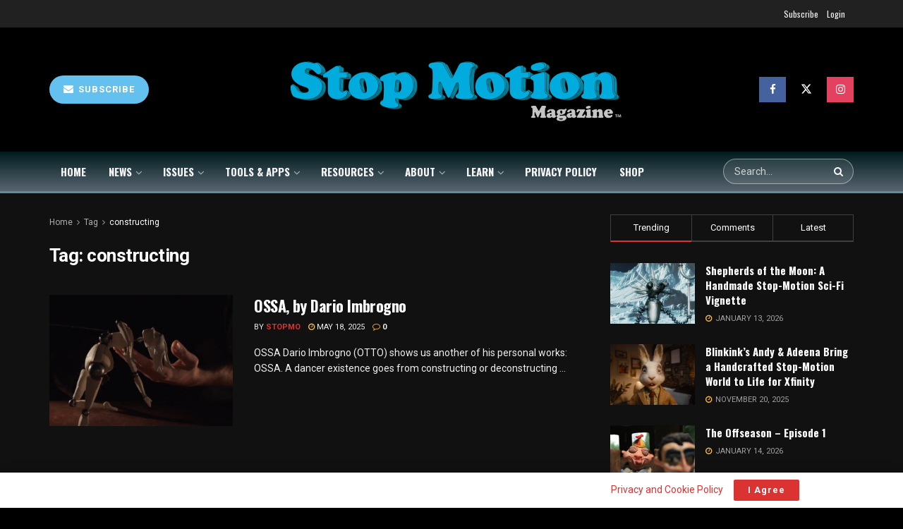

--- FILE ---
content_type: text/html; charset=UTF-8
request_url: https://stopmotionmagazine.com/tag/constructing/
body_size: 35974
content:
<!doctype html>
<!--[if lt IE 7]> <html class="no-js lt-ie9 lt-ie8 lt-ie7" lang="en-US"> <![endif]-->
<!--[if IE 7]>    <html class="no-js lt-ie9 lt-ie8" lang="en-US"> <![endif]-->
<!--[if IE 8]>    <html class="no-js lt-ie9" lang="en-US"> <![endif]-->
<!--[if IE 9]>    <html class="no-js lt-ie10" lang="en-US"> <![endif]-->
<!--[if gt IE 8]><!--> <html class="no-js" lang="en-US"> <!--<![endif]-->
<head>
    <meta http-equiv="Content-Type" content="text/html; charset=UTF-8" />
    <meta name='viewport' content='width=device-width, initial-scale=1, user-scalable=yes' />
    <link rel="profile" href="http://gmpg.org/xfn/11" />
    <link rel="pingback" href="https://stopmotionmagazine.com/xmlrpc.php" />
    <meta name="theme-color" content="#2eaccc">
             <meta name="msapplication-navbutton-color" content="#2eaccc">
             <meta name="apple-mobile-web-app-status-bar-style" content="#2eaccc"><meta name='robots' content='index, follow, max-image-preview:large, max-snippet:-1, max-video-preview:-1' />
<meta property="og:type" content="website">
<meta property="og:title" content="OSSA, by Dario Imbrogno">
<meta property="og:site_name" content="Stop Motion Magazine">
<meta property="og:description" content="OSSA Dario Imbrogno (OTTO) shows us another of his personal works: OSSA. A dancer existence goes from constructing or deconstructing">
<meta property="og:url" content="https://stopmotionmagazine.com/tag/constructing">
<meta property="og:locale" content="en_US">
<meta property="og:image" content="https://stopmotionmagazine.com/wp-content/uploads/2020/07/ossa2-e1595522421725.jpg">
<meta property="og:image:height" content="951">
<meta property="og:image:width" content="1026">
<meta name="twitter:card" content="summary">
<meta name="twitter:url" content="https://stopmotionmagazine.com/tag/constructing">
<meta name="twitter:title" content="OSSA, by Dario Imbrogno">
<meta name="twitter:description" content="OSSA Dario Imbrogno (OTTO) shows us another of his personal works: OSSA. A dancer existence goes from constructing or deconstructing">
<meta name="twitter:image" content="https://stopmotionmagazine.com/wp-content/uploads/2020/07/ossa2-e1595522421725.jpg">
<meta name="twitter:image:width" content="1026">
<meta name="twitter:image:height" content="951">
<meta name="twitter:site" content="https://x.com/stopmotionmag">
			<script type="text/javascript">
			  var jnews_ajax_url = '/?ajax-request=jnews'
			</script>
			<script type="text/javascript">;window.jnews=window.jnews||{},window.jnews.library=window.jnews.library||{},window.jnews.library=function(){"use strict";var e=this;e.win=window,e.doc=document,e.noop=function(){},e.globalBody=e.doc.getElementsByTagName("body")[0],e.globalBody=e.globalBody?e.globalBody:e.doc,e.win.jnewsDataStorage=e.win.jnewsDataStorage||{_storage:new WeakMap,put:function(e,t,n){this._storage.has(e)||this._storage.set(e,new Map),this._storage.get(e).set(t,n)},get:function(e,t){return this._storage.get(e).get(t)},has:function(e,t){return this._storage.has(e)&&this._storage.get(e).has(t)},remove:function(e,t){var n=this._storage.get(e).delete(t);return 0===!this._storage.get(e).size&&this._storage.delete(e),n}},e.windowWidth=function(){return e.win.innerWidth||e.docEl.clientWidth||e.globalBody.clientWidth},e.windowHeight=function(){return e.win.innerHeight||e.docEl.clientHeight||e.globalBody.clientHeight},e.requestAnimationFrame=e.win.requestAnimationFrame||e.win.webkitRequestAnimationFrame||e.win.mozRequestAnimationFrame||e.win.msRequestAnimationFrame||window.oRequestAnimationFrame||function(e){return setTimeout(e,1e3/60)},e.cancelAnimationFrame=e.win.cancelAnimationFrame||e.win.webkitCancelAnimationFrame||e.win.webkitCancelRequestAnimationFrame||e.win.mozCancelAnimationFrame||e.win.msCancelRequestAnimationFrame||e.win.oCancelRequestAnimationFrame||function(e){clearTimeout(e)},e.classListSupport="classList"in document.createElement("_"),e.hasClass=e.classListSupport?function(e,t){return e.classList.contains(t)}:function(e,t){return e.className.indexOf(t)>=0},e.addClass=e.classListSupport?function(t,n){e.hasClass(t,n)||t.classList.add(n)}:function(t,n){e.hasClass(t,n)||(t.className+=" "+n)},e.removeClass=e.classListSupport?function(t,n){e.hasClass(t,n)&&t.classList.remove(n)}:function(t,n){e.hasClass(t,n)&&(t.className=t.className.replace(n,""))},e.objKeys=function(e){var t=[];for(var n in e)Object.prototype.hasOwnProperty.call(e,n)&&t.push(n);return t},e.isObjectSame=function(e,t){var n=!0;return JSON.stringify(e)!==JSON.stringify(t)&&(n=!1),n},e.extend=function(){for(var e,t,n,o=arguments[0]||{},i=1,a=arguments.length;i<a;i++)if(null!==(e=arguments[i]))for(t in e)o!==(n=e[t])&&void 0!==n&&(o[t]=n);return o},e.dataStorage=e.win.jnewsDataStorage,e.isVisible=function(e){return 0!==e.offsetWidth&&0!==e.offsetHeight||e.getBoundingClientRect().length},e.getHeight=function(e){return e.offsetHeight||e.clientHeight||e.getBoundingClientRect().height},e.getWidth=function(e){return e.offsetWidth||e.clientWidth||e.getBoundingClientRect().width},e.supportsPassive=!1;try{var t=Object.defineProperty({},"passive",{get:function(){e.supportsPassive=!0}});"createEvent"in e.doc?e.win.addEventListener("test",null,t):"fireEvent"in e.doc&&e.win.attachEvent("test",null)}catch(e){}e.passiveOption=!!e.supportsPassive&&{passive:!0},e.setStorage=function(e,t){e="jnews-"+e;var n={expired:Math.floor(((new Date).getTime()+432e5)/1e3)};t=Object.assign(n,t);localStorage.setItem(e,JSON.stringify(t))},e.getStorage=function(e){e="jnews-"+e;var t=localStorage.getItem(e);return null!==t&&0<t.length?JSON.parse(localStorage.getItem(e)):{}},e.expiredStorage=function(){var t,n="jnews-";for(var o in localStorage)o.indexOf(n)>-1&&"undefined"!==(t=e.getStorage(o.replace(n,""))).expired&&t.expired<Math.floor((new Date).getTime()/1e3)&&localStorage.removeItem(o)},e.addEvents=function(t,n,o){for(var i in n){var a=["touchstart","touchmove"].indexOf(i)>=0&&!o&&e.passiveOption;"createEvent"in e.doc?t.addEventListener(i,n[i],a):"fireEvent"in e.doc&&t.attachEvent("on"+i,n[i])}},e.removeEvents=function(t,n){for(var o in n)"createEvent"in e.doc?t.removeEventListener(o,n[o]):"fireEvent"in e.doc&&t.detachEvent("on"+o,n[o])},e.triggerEvents=function(t,n,o){var i;o=o||{detail:null};return"createEvent"in e.doc?(!(i=e.doc.createEvent("CustomEvent")||new CustomEvent(n)).initCustomEvent||i.initCustomEvent(n,!0,!1,o),void t.dispatchEvent(i)):"fireEvent"in e.doc?((i=e.doc.createEventObject()).eventType=n,void t.fireEvent("on"+i.eventType,i)):void 0},e.getParents=function(t,n){void 0===n&&(n=e.doc);for(var o=[],i=t.parentNode,a=!1;!a;)if(i){var r=i;r.querySelectorAll(n).length?a=!0:(o.push(r),i=r.parentNode)}else o=[],a=!0;return o},e.forEach=function(e,t,n){for(var o=0,i=e.length;o<i;o++)t.call(n,e[o],o)},e.getText=function(e){return e.innerText||e.textContent},e.setText=function(e,t){var n="object"==typeof t?t.innerText||t.textContent:t;e.innerText&&(e.innerText=n),e.textContent&&(e.textContent=n)},e.httpBuildQuery=function(t){return e.objKeys(t).reduce(function t(n){var o=arguments.length>1&&void 0!==arguments[1]?arguments[1]:null;return function(i,a){var r=n[a];a=encodeURIComponent(a);var s=o?"".concat(o,"[").concat(a,"]"):a;return null==r||"function"==typeof r?(i.push("".concat(s,"=")),i):["number","boolean","string"].includes(typeof r)?(i.push("".concat(s,"=").concat(encodeURIComponent(r))),i):(i.push(e.objKeys(r).reduce(t(r,s),[]).join("&")),i)}}(t),[]).join("&")},e.get=function(t,n,o,i){return o="function"==typeof o?o:e.noop,e.ajax("GET",t,n,o,i)},e.post=function(t,n,o,i){return o="function"==typeof o?o:e.noop,e.ajax("POST",t,n,o,i)},e.ajax=function(t,n,o,i,a){var r=new XMLHttpRequest,s=n,c=e.httpBuildQuery(o);if(t=-1!=["GET","POST"].indexOf(t)?t:"GET",r.open(t,s+("GET"==t?"?"+c:""),!0),"POST"==t&&r.setRequestHeader("Content-type","application/x-www-form-urlencoded"),r.setRequestHeader("X-Requested-With","XMLHttpRequest"),r.onreadystatechange=function(){4===r.readyState&&200<=r.status&&300>r.status&&"function"==typeof i&&i.call(void 0,r.response)},void 0!==a&&!a){return{xhr:r,send:function(){r.send("POST"==t?c:null)}}}return r.send("POST"==t?c:null),{xhr:r}},e.scrollTo=function(t,n,o){function i(e,t,n){this.start=this.position(),this.change=e-this.start,this.currentTime=0,this.increment=20,this.duration=void 0===n?500:n,this.callback=t,this.finish=!1,this.animateScroll()}return Math.easeInOutQuad=function(e,t,n,o){return(e/=o/2)<1?n/2*e*e+t:-n/2*(--e*(e-2)-1)+t},i.prototype.stop=function(){this.finish=!0},i.prototype.move=function(t){e.doc.documentElement.scrollTop=t,e.globalBody.parentNode.scrollTop=t,e.globalBody.scrollTop=t},i.prototype.position=function(){return e.doc.documentElement.scrollTop||e.globalBody.parentNode.scrollTop||e.globalBody.scrollTop},i.prototype.animateScroll=function(){this.currentTime+=this.increment;var t=Math.easeInOutQuad(this.currentTime,this.start,this.change,this.duration);this.move(t),this.currentTime<this.duration&&!this.finish?e.requestAnimationFrame.call(e.win,this.animateScroll.bind(this)):this.callback&&"function"==typeof this.callback&&this.callback()},new i(t,n,o)},e.unwrap=function(t){var n,o=t;e.forEach(t,(function(e,t){n?n+=e:n=e})),o.replaceWith(n)},e.performance={start:function(e){performance.mark(e+"Start")},stop:function(e){performance.mark(e+"End"),performance.measure(e,e+"Start",e+"End")}},e.fps=function(){var t=0,n=0,o=0;!function(){var i=t=0,a=0,r=0,s=document.getElementById("fpsTable"),c=function(t){void 0===document.getElementsByTagName("body")[0]?e.requestAnimationFrame.call(e.win,(function(){c(t)})):document.getElementsByTagName("body")[0].appendChild(t)};null===s&&((s=document.createElement("div")).style.position="fixed",s.style.top="120px",s.style.left="10px",s.style.width="100px",s.style.height="20px",s.style.border="1px solid black",s.style.fontSize="11px",s.style.zIndex="100000",s.style.backgroundColor="white",s.id="fpsTable",c(s));var l=function(){o++,n=Date.now(),(a=(o/(r=(n-t)/1e3)).toPrecision(2))!=i&&(i=a,s.innerHTML=i+"fps"),1<r&&(t=n,o=0),e.requestAnimationFrame.call(e.win,l)};l()}()},e.instr=function(e,t){for(var n=0;n<t.length;n++)if(-1!==e.toLowerCase().indexOf(t[n].toLowerCase()))return!0},e.winLoad=function(t,n){function o(o){if("complete"===e.doc.readyState||"interactive"===e.doc.readyState)return!o||n?setTimeout(t,n||1):t(o),1}o()||e.addEvents(e.win,{load:o})},e.docReady=function(t,n){function o(o){if("complete"===e.doc.readyState||"interactive"===e.doc.readyState)return!o||n?setTimeout(t,n||1):t(o),1}o()||e.addEvents(e.doc,{DOMContentLoaded:o})},e.fireOnce=function(){e.docReady((function(){e.assets=e.assets||[],e.assets.length&&(e.boot(),e.load_assets())}),50)},e.boot=function(){e.length&&e.doc.querySelectorAll("style[media]").forEach((function(e){"not all"==e.getAttribute("media")&&e.removeAttribute("media")}))},e.create_js=function(t,n){var o=e.doc.createElement("script");switch(o.setAttribute("src",t),n){case"defer":o.setAttribute("defer",!0);break;case"async":o.setAttribute("async",!0);break;case"deferasync":o.setAttribute("defer",!0),o.setAttribute("async",!0)}e.globalBody.appendChild(o)},e.load_assets=function(){"object"==typeof e.assets&&e.forEach(e.assets.slice(0),(function(t,n){var o="";t.defer&&(o+="defer"),t.async&&(o+="async"),e.create_js(t.url,o);var i=e.assets.indexOf(t);i>-1&&e.assets.splice(i,1)})),e.assets=jnewsoption.au_scripts=window.jnewsads=[]},e.setCookie=function(e,t,n){var o="";if(n){var i=new Date;i.setTime(i.getTime()+24*n*60*60*1e3),o="; expires="+i.toUTCString()}document.cookie=e+"="+(t||"")+o+"; path=/"},e.getCookie=function(e){for(var t=e+"=",n=document.cookie.split(";"),o=0;o<n.length;o++){for(var i=n[o];" "==i.charAt(0);)i=i.substring(1,i.length);if(0==i.indexOf(t))return i.substring(t.length,i.length)}return null},e.eraseCookie=function(e){document.cookie=e+"=; Path=/; Expires=Thu, 01 Jan 1970 00:00:01 GMT;"},e.docReady((function(){e.globalBody=e.globalBody==e.doc?e.doc.getElementsByTagName("body")[0]:e.globalBody,e.globalBody=e.globalBody?e.globalBody:e.doc})),e.winLoad((function(){e.winLoad((function(){var t=!1;if(void 0!==window.jnewsadmin)if(void 0!==window.file_version_checker){var n=e.objKeys(window.file_version_checker);n.length?n.forEach((function(e){t||"10.0.4"===window.file_version_checker[e]||(t=!0)})):t=!0}else t=!0;t&&(window.jnewsHelper.getMessage(),window.jnewsHelper.getNotice())}),2500)}))},window.jnews.library=new window.jnews.library;</script><script>window._wca = window._wca || [];</script>

	<!-- This site is optimized with the Yoast SEO plugin v26.1.1 - https://yoast.com/wordpress/plugins/seo/ -->
	<title>constructing Archives - Stop Motion Magazine</title>
	<link rel="canonical" href="https://stopmotionmagazine.com/tag/constructing/" />
	<meta property="og:locale" content="en_US" />
	<meta property="og:type" content="article" />
	<meta property="og:title" content="constructing Archives - Stop Motion Magazine" />
	<meta property="og:url" content="https://stopmotionmagazine.com/tag/constructing/" />
	<meta property="og:site_name" content="Stop Motion Magazine" />
	<meta property="og:image" content="https://stopmotionmagazine.com/wp-content/uploads/2025/08/Logo-1200x675-1.png" />
	<meta property="og:image:width" content="1200" />
	<meta property="og:image:height" content="675" />
	<meta property="og:image:type" content="image/png" />
	<meta name="twitter:card" content="summary_large_image" />
	<meta name="twitter:site" content="@stopmotionmag" />
	<script type="application/ld+json" class="yoast-schema-graph">{"@context":"https://schema.org","@graph":[{"@type":"CollectionPage","@id":"https://stopmotionmagazine.com/tag/constructing/","url":"https://stopmotionmagazine.com/tag/constructing/","name":"constructing Archives - Stop Motion Magazine","isPartOf":{"@id":"https://stopmotionmagazine.com/#website"},"primaryImageOfPage":{"@id":"https://stopmotionmagazine.com/tag/constructing/#primaryimage"},"image":{"@id":"https://stopmotionmagazine.com/tag/constructing/#primaryimage"},"thumbnailUrl":"https://stopmotionmagazine.com/wp-content/uploads/2020/07/ossa2-e1595522421725.jpg","breadcrumb":{"@id":"https://stopmotionmagazine.com/tag/constructing/#breadcrumb"},"inLanguage":"en-US"},{"@type":"ImageObject","inLanguage":"en-US","@id":"https://stopmotionmagazine.com/tag/constructing/#primaryimage","url":"https://stopmotionmagazine.com/wp-content/uploads/2020/07/ossa2-e1595522421725.jpg","contentUrl":"https://stopmotionmagazine.com/wp-content/uploads/2020/07/ossa2-e1595522421725.jpg","width":1026,"height":951,"caption":"OSSA2"},{"@type":"BreadcrumbList","@id":"https://stopmotionmagazine.com/tag/constructing/#breadcrumb","itemListElement":[{"@type":"ListItem","position":1,"name":"Home","item":"https://stopmotionmagazine.com/"},{"@type":"ListItem","position":2,"name":"constructing"}]},{"@type":"WebSite","@id":"https://stopmotionmagazine.com/#website","url":"https://stopmotionmagazine.com/","name":"Stop Motion Magazine","description":"Stop Motion Animation news outlet focused on handmade animation. Stop Motion Magazine is a website and publication dedicated to the art of Stop Motion Animation.","publisher":{"@id":"https://stopmotionmagazine.com/#organization"},"potentialAction":[{"@type":"SearchAction","target":{"@type":"EntryPoint","urlTemplate":"https://stopmotionmagazine.com/?s={search_term_string}"},"query-input":{"@type":"PropertyValueSpecification","valueRequired":true,"valueName":"search_term_string"}}],"inLanguage":"en-US"},{"@type":"Organization","@id":"https://stopmotionmagazine.com/#organization","name":"Stop Motion Magazine","url":"https://stopmotionmagazine.com/","logo":{"@type":"ImageObject","inLanguage":"en-US","@id":"https://stopmotionmagazine.com/#/schema/logo/image/","url":"https://stopmotionmagazine.com/wp-content/uploads/2025/08/SMM_Cover_500x500.png","contentUrl":"https://stopmotionmagazine.com/wp-content/uploads/2025/08/SMM_Cover_500x500.png","width":500,"height":500,"caption":"Stop Motion Magazine"},"image":{"@id":"https://stopmotionmagazine.com/#/schema/logo/image/"},"sameAs":["https://facebook.com/stopmotionmagazine","https://x.com/stopmotionmag","https://instagram.com/stopmotionmagazine","https://www.youtube.com/@stopmotionmagazine"]}]}</script>
	<!-- / Yoast SEO plugin. -->


<link rel='dns-prefetch' href='//stats.wp.com' />
<link rel='dns-prefetch' href='//fonts.googleapis.com' />
<link rel='preconnect' href='https://fonts.gstatic.com' />
<link rel="alternate" type="application/rss+xml" title="Stop Motion Magazine &raquo; Feed" href="https://stopmotionmagazine.com/feed/" />
<link rel="alternate" type="application/rss+xml" title="Stop Motion Magazine &raquo; Comments Feed" href="https://stopmotionmagazine.com/comments/feed/" />
<link rel="alternate" type="application/rss+xml" title="Stop Motion Magazine &raquo; constructing Tag Feed" href="https://stopmotionmagazine.com/tag/constructing/feed/" />
<style id='wp-img-auto-sizes-contain-inline-css' type='text/css'>
img:is([sizes=auto i],[sizes^="auto," i]){contain-intrinsic-size:3000px 1500px}
/*# sourceURL=wp-img-auto-sizes-contain-inline-css */
</style>
<style id='wp-emoji-styles-inline-css' type='text/css'>

	img.wp-smiley, img.emoji {
		display: inline !important;
		border: none !important;
		box-shadow: none !important;
		height: 1em !important;
		width: 1em !important;
		margin: 0 0.07em !important;
		vertical-align: -0.1em !important;
		background: none !important;
		padding: 0 !important;
	}
/*# sourceURL=wp-emoji-styles-inline-css */
</style>
<style id='wp-block-library-inline-css' type='text/css'>
:root{--wp-block-synced-color:#7a00df;--wp-block-synced-color--rgb:122,0,223;--wp-bound-block-color:var(--wp-block-synced-color);--wp-editor-canvas-background:#ddd;--wp-admin-theme-color:#007cba;--wp-admin-theme-color--rgb:0,124,186;--wp-admin-theme-color-darker-10:#006ba1;--wp-admin-theme-color-darker-10--rgb:0,107,160.5;--wp-admin-theme-color-darker-20:#005a87;--wp-admin-theme-color-darker-20--rgb:0,90,135;--wp-admin-border-width-focus:2px}@media (min-resolution:192dpi){:root{--wp-admin-border-width-focus:1.5px}}.wp-element-button{cursor:pointer}:root .has-very-light-gray-background-color{background-color:#eee}:root .has-very-dark-gray-background-color{background-color:#313131}:root .has-very-light-gray-color{color:#eee}:root .has-very-dark-gray-color{color:#313131}:root .has-vivid-green-cyan-to-vivid-cyan-blue-gradient-background{background:linear-gradient(135deg,#00d084,#0693e3)}:root .has-purple-crush-gradient-background{background:linear-gradient(135deg,#34e2e4,#4721fb 50%,#ab1dfe)}:root .has-hazy-dawn-gradient-background{background:linear-gradient(135deg,#faaca8,#dad0ec)}:root .has-subdued-olive-gradient-background{background:linear-gradient(135deg,#fafae1,#67a671)}:root .has-atomic-cream-gradient-background{background:linear-gradient(135deg,#fdd79a,#004a59)}:root .has-nightshade-gradient-background{background:linear-gradient(135deg,#330968,#31cdcf)}:root .has-midnight-gradient-background{background:linear-gradient(135deg,#020381,#2874fc)}:root{--wp--preset--font-size--normal:16px;--wp--preset--font-size--huge:42px}.has-regular-font-size{font-size:1em}.has-larger-font-size{font-size:2.625em}.has-normal-font-size{font-size:var(--wp--preset--font-size--normal)}.has-huge-font-size{font-size:var(--wp--preset--font-size--huge)}.has-text-align-center{text-align:center}.has-text-align-left{text-align:left}.has-text-align-right{text-align:right}.has-fit-text{white-space:nowrap!important}#end-resizable-editor-section{display:none}.aligncenter{clear:both}.items-justified-left{justify-content:flex-start}.items-justified-center{justify-content:center}.items-justified-right{justify-content:flex-end}.items-justified-space-between{justify-content:space-between}.screen-reader-text{border:0;clip-path:inset(50%);height:1px;margin:-1px;overflow:hidden;padding:0;position:absolute;width:1px;word-wrap:normal!important}.screen-reader-text:focus{background-color:#ddd;clip-path:none;color:#444;display:block;font-size:1em;height:auto;left:5px;line-height:normal;padding:15px 23px 14px;text-decoration:none;top:5px;width:auto;z-index:100000}html :where(.has-border-color){border-style:solid}html :where([style*=border-top-color]){border-top-style:solid}html :where([style*=border-right-color]){border-right-style:solid}html :where([style*=border-bottom-color]){border-bottom-style:solid}html :where([style*=border-left-color]){border-left-style:solid}html :where([style*=border-width]){border-style:solid}html :where([style*=border-top-width]){border-top-style:solid}html :where([style*=border-right-width]){border-right-style:solid}html :where([style*=border-bottom-width]){border-bottom-style:solid}html :where([style*=border-left-width]){border-left-style:solid}html :where(img[class*=wp-image-]){height:auto;max-width:100%}:where(figure){margin:0 0 1em}html :where(.is-position-sticky){--wp-admin--admin-bar--position-offset:var(--wp-admin--admin-bar--height,0px)}@media screen and (max-width:600px){html :where(.is-position-sticky){--wp-admin--admin-bar--position-offset:0px}}

/*# sourceURL=wp-block-library-inline-css */
</style><link rel='stylesheet' id='wc-blocks-style-css' href='https://stopmotionmagazine.com/wp-content/plugins/woocommerce/assets/client/blocks/wc-blocks.css?ver=wc-10.2.2' type='text/css' media='all' />
<style id='global-styles-inline-css' type='text/css'>
:root{--wp--preset--aspect-ratio--square: 1;--wp--preset--aspect-ratio--4-3: 4/3;--wp--preset--aspect-ratio--3-4: 3/4;--wp--preset--aspect-ratio--3-2: 3/2;--wp--preset--aspect-ratio--2-3: 2/3;--wp--preset--aspect-ratio--16-9: 16/9;--wp--preset--aspect-ratio--9-16: 9/16;--wp--preset--color--black: #000000;--wp--preset--color--cyan-bluish-gray: #abb8c3;--wp--preset--color--white: #ffffff;--wp--preset--color--pale-pink: #f78da7;--wp--preset--color--vivid-red: #cf2e2e;--wp--preset--color--luminous-vivid-orange: #ff6900;--wp--preset--color--luminous-vivid-amber: #fcb900;--wp--preset--color--light-green-cyan: #7bdcb5;--wp--preset--color--vivid-green-cyan: #00d084;--wp--preset--color--pale-cyan-blue: #8ed1fc;--wp--preset--color--vivid-cyan-blue: #0693e3;--wp--preset--color--vivid-purple: #9b51e0;--wp--preset--gradient--vivid-cyan-blue-to-vivid-purple: linear-gradient(135deg,rgb(6,147,227) 0%,rgb(155,81,224) 100%);--wp--preset--gradient--light-green-cyan-to-vivid-green-cyan: linear-gradient(135deg,rgb(122,220,180) 0%,rgb(0,208,130) 100%);--wp--preset--gradient--luminous-vivid-amber-to-luminous-vivid-orange: linear-gradient(135deg,rgb(252,185,0) 0%,rgb(255,105,0) 100%);--wp--preset--gradient--luminous-vivid-orange-to-vivid-red: linear-gradient(135deg,rgb(255,105,0) 0%,rgb(207,46,46) 100%);--wp--preset--gradient--very-light-gray-to-cyan-bluish-gray: linear-gradient(135deg,rgb(238,238,238) 0%,rgb(169,184,195) 100%);--wp--preset--gradient--cool-to-warm-spectrum: linear-gradient(135deg,rgb(74,234,220) 0%,rgb(151,120,209) 20%,rgb(207,42,186) 40%,rgb(238,44,130) 60%,rgb(251,105,98) 80%,rgb(254,248,76) 100%);--wp--preset--gradient--blush-light-purple: linear-gradient(135deg,rgb(255,206,236) 0%,rgb(152,150,240) 100%);--wp--preset--gradient--blush-bordeaux: linear-gradient(135deg,rgb(254,205,165) 0%,rgb(254,45,45) 50%,rgb(107,0,62) 100%);--wp--preset--gradient--luminous-dusk: linear-gradient(135deg,rgb(255,203,112) 0%,rgb(199,81,192) 50%,rgb(65,88,208) 100%);--wp--preset--gradient--pale-ocean: linear-gradient(135deg,rgb(255,245,203) 0%,rgb(182,227,212) 50%,rgb(51,167,181) 100%);--wp--preset--gradient--electric-grass: linear-gradient(135deg,rgb(202,248,128) 0%,rgb(113,206,126) 100%);--wp--preset--gradient--midnight: linear-gradient(135deg,rgb(2,3,129) 0%,rgb(40,116,252) 100%);--wp--preset--font-size--small: 13px;--wp--preset--font-size--medium: 20px;--wp--preset--font-size--large: 36px;--wp--preset--font-size--x-large: 42px;--wp--preset--spacing--20: 0.44rem;--wp--preset--spacing--30: 0.67rem;--wp--preset--spacing--40: 1rem;--wp--preset--spacing--50: 1.5rem;--wp--preset--spacing--60: 2.25rem;--wp--preset--spacing--70: 3.38rem;--wp--preset--spacing--80: 5.06rem;--wp--preset--shadow--natural: 6px 6px 9px rgba(0, 0, 0, 0.2);--wp--preset--shadow--deep: 12px 12px 50px rgba(0, 0, 0, 0.4);--wp--preset--shadow--sharp: 6px 6px 0px rgba(0, 0, 0, 0.2);--wp--preset--shadow--outlined: 6px 6px 0px -3px rgb(255, 255, 255), 6px 6px rgb(0, 0, 0);--wp--preset--shadow--crisp: 6px 6px 0px rgb(0, 0, 0);}:where(.is-layout-flex){gap: 0.5em;}:where(.is-layout-grid){gap: 0.5em;}body .is-layout-flex{display: flex;}.is-layout-flex{flex-wrap: wrap;align-items: center;}.is-layout-flex > :is(*, div){margin: 0;}body .is-layout-grid{display: grid;}.is-layout-grid > :is(*, div){margin: 0;}:where(.wp-block-columns.is-layout-flex){gap: 2em;}:where(.wp-block-columns.is-layout-grid){gap: 2em;}:where(.wp-block-post-template.is-layout-flex){gap: 1.25em;}:where(.wp-block-post-template.is-layout-grid){gap: 1.25em;}.has-black-color{color: var(--wp--preset--color--black) !important;}.has-cyan-bluish-gray-color{color: var(--wp--preset--color--cyan-bluish-gray) !important;}.has-white-color{color: var(--wp--preset--color--white) !important;}.has-pale-pink-color{color: var(--wp--preset--color--pale-pink) !important;}.has-vivid-red-color{color: var(--wp--preset--color--vivid-red) !important;}.has-luminous-vivid-orange-color{color: var(--wp--preset--color--luminous-vivid-orange) !important;}.has-luminous-vivid-amber-color{color: var(--wp--preset--color--luminous-vivid-amber) !important;}.has-light-green-cyan-color{color: var(--wp--preset--color--light-green-cyan) !important;}.has-vivid-green-cyan-color{color: var(--wp--preset--color--vivid-green-cyan) !important;}.has-pale-cyan-blue-color{color: var(--wp--preset--color--pale-cyan-blue) !important;}.has-vivid-cyan-blue-color{color: var(--wp--preset--color--vivid-cyan-blue) !important;}.has-vivid-purple-color{color: var(--wp--preset--color--vivid-purple) !important;}.has-black-background-color{background-color: var(--wp--preset--color--black) !important;}.has-cyan-bluish-gray-background-color{background-color: var(--wp--preset--color--cyan-bluish-gray) !important;}.has-white-background-color{background-color: var(--wp--preset--color--white) !important;}.has-pale-pink-background-color{background-color: var(--wp--preset--color--pale-pink) !important;}.has-vivid-red-background-color{background-color: var(--wp--preset--color--vivid-red) !important;}.has-luminous-vivid-orange-background-color{background-color: var(--wp--preset--color--luminous-vivid-orange) !important;}.has-luminous-vivid-amber-background-color{background-color: var(--wp--preset--color--luminous-vivid-amber) !important;}.has-light-green-cyan-background-color{background-color: var(--wp--preset--color--light-green-cyan) !important;}.has-vivid-green-cyan-background-color{background-color: var(--wp--preset--color--vivid-green-cyan) !important;}.has-pale-cyan-blue-background-color{background-color: var(--wp--preset--color--pale-cyan-blue) !important;}.has-vivid-cyan-blue-background-color{background-color: var(--wp--preset--color--vivid-cyan-blue) !important;}.has-vivid-purple-background-color{background-color: var(--wp--preset--color--vivid-purple) !important;}.has-black-border-color{border-color: var(--wp--preset--color--black) !important;}.has-cyan-bluish-gray-border-color{border-color: var(--wp--preset--color--cyan-bluish-gray) !important;}.has-white-border-color{border-color: var(--wp--preset--color--white) !important;}.has-pale-pink-border-color{border-color: var(--wp--preset--color--pale-pink) !important;}.has-vivid-red-border-color{border-color: var(--wp--preset--color--vivid-red) !important;}.has-luminous-vivid-orange-border-color{border-color: var(--wp--preset--color--luminous-vivid-orange) !important;}.has-luminous-vivid-amber-border-color{border-color: var(--wp--preset--color--luminous-vivid-amber) !important;}.has-light-green-cyan-border-color{border-color: var(--wp--preset--color--light-green-cyan) !important;}.has-vivid-green-cyan-border-color{border-color: var(--wp--preset--color--vivid-green-cyan) !important;}.has-pale-cyan-blue-border-color{border-color: var(--wp--preset--color--pale-cyan-blue) !important;}.has-vivid-cyan-blue-border-color{border-color: var(--wp--preset--color--vivid-cyan-blue) !important;}.has-vivid-purple-border-color{border-color: var(--wp--preset--color--vivid-purple) !important;}.has-vivid-cyan-blue-to-vivid-purple-gradient-background{background: var(--wp--preset--gradient--vivid-cyan-blue-to-vivid-purple) !important;}.has-light-green-cyan-to-vivid-green-cyan-gradient-background{background: var(--wp--preset--gradient--light-green-cyan-to-vivid-green-cyan) !important;}.has-luminous-vivid-amber-to-luminous-vivid-orange-gradient-background{background: var(--wp--preset--gradient--luminous-vivid-amber-to-luminous-vivid-orange) !important;}.has-luminous-vivid-orange-to-vivid-red-gradient-background{background: var(--wp--preset--gradient--luminous-vivid-orange-to-vivid-red) !important;}.has-very-light-gray-to-cyan-bluish-gray-gradient-background{background: var(--wp--preset--gradient--very-light-gray-to-cyan-bluish-gray) !important;}.has-cool-to-warm-spectrum-gradient-background{background: var(--wp--preset--gradient--cool-to-warm-spectrum) !important;}.has-blush-light-purple-gradient-background{background: var(--wp--preset--gradient--blush-light-purple) !important;}.has-blush-bordeaux-gradient-background{background: var(--wp--preset--gradient--blush-bordeaux) !important;}.has-luminous-dusk-gradient-background{background: var(--wp--preset--gradient--luminous-dusk) !important;}.has-pale-ocean-gradient-background{background: var(--wp--preset--gradient--pale-ocean) !important;}.has-electric-grass-gradient-background{background: var(--wp--preset--gradient--electric-grass) !important;}.has-midnight-gradient-background{background: var(--wp--preset--gradient--midnight) !important;}.has-small-font-size{font-size: var(--wp--preset--font-size--small) !important;}.has-medium-font-size{font-size: var(--wp--preset--font-size--medium) !important;}.has-large-font-size{font-size: var(--wp--preset--font-size--large) !important;}.has-x-large-font-size{font-size: var(--wp--preset--font-size--x-large) !important;}
/*# sourceURL=global-styles-inline-css */
</style>

<style id='classic-theme-styles-inline-css' type='text/css'>
/*! This file is auto-generated */
.wp-block-button__link{color:#fff;background-color:#32373c;border-radius:9999px;box-shadow:none;text-decoration:none;padding:calc(.667em + 2px) calc(1.333em + 2px);font-size:1.125em}.wp-block-file__button{background:#32373c;color:#fff;text-decoration:none}
/*# sourceURL=/wp-includes/css/classic-themes.min.css */
</style>
<link rel='stylesheet' id='contact-form-7-css' href='https://stopmotionmagazine.com/wp-content/plugins/contact-form-7/includes/css/styles.css?ver=6.1.2' type='text/css' media='all' />
<link rel='stylesheet' id='pmpro_frontend_base-css' href='https://stopmotionmagazine.com/wp-content/plugins/paid-memberships-pro/css/frontend/base.css?ver=3.5.6' type='text/css' media='all' />
<link rel='stylesheet' id='pmpro_frontend_variation_1-css' href='https://stopmotionmagazine.com/wp-content/plugins/paid-memberships-pro/css/frontend/variation_1.css?ver=3.5.6' type='text/css' media='all' />
<link rel='stylesheet' id='pmpro-add-paypal-express-styles-css' href='https://stopmotionmagazine.com/wp-content/plugins/pmpro-add-paypal-express-dev/css/pmpro-add-paypal-express.css?ver=b44b97df2deee4efedfdaada413475ff' type='text/css' media='all' />
<link rel='stylesheet' id='pmprorh_frontend-css' href='https://stopmotionmagazine.com/wp-content/plugins/pmpro-mailchimp/css/pmpromc.css?ver=b44b97df2deee4efedfdaada413475ff' type='text/css' media='all' />
<link rel='stylesheet' id='woocommerce-layout-css' href='https://stopmotionmagazine.com/wp-content/plugins/woocommerce/assets/css/woocommerce-layout.css?ver=10.2.2' type='text/css' media='all' />
<style id='woocommerce-layout-inline-css' type='text/css'>

	.infinite-scroll .woocommerce-pagination {
		display: none;
	}
/*# sourceURL=woocommerce-layout-inline-css */
</style>
<link rel='stylesheet' id='woocommerce-smallscreen-css' href='https://stopmotionmagazine.com/wp-content/plugins/woocommerce/assets/css/woocommerce-smallscreen.css?ver=10.2.2' type='text/css' media='only screen and (max-width: 768px)' />
<link rel='stylesheet' id='woocommerce-general-css' href='https://stopmotionmagazine.com/wp-content/plugins/woocommerce/assets/css/woocommerce.css?ver=10.2.2' type='text/css' media='all' />
<style id='woocommerce-inline-inline-css' type='text/css'>
.woocommerce form .form-row .required { visibility: visible; }
/*# sourceURL=woocommerce-inline-inline-css */
</style>
<link rel='stylesheet' id='brands-styles-css' href='https://stopmotionmagazine.com/wp-content/plugins/woocommerce/assets/css/brands.css?ver=10.2.2' type='text/css' media='all' />
<link rel='stylesheet' id='js_composer_front-css' href='https://stopmotionmagazine.com/wp-content/plugins/js_composer/assets/css/js_composer.min.css?ver=8.5' type='text/css' media='all' />
<link rel='stylesheet' id='jeg_customizer_font-css' href='//fonts.googleapis.com/css?family=Roboto%3Aregular%2C700%7COswald%3Aregular%2C700&#038;display=swap&#038;ver=1.3.0' type='text/css' media='all' />
<link rel='stylesheet' id='flick-css' href='https://stopmotionmagazine.com/wp-content/plugins/mailchimp/assets/css/flick/flick.css?ver=2.0.0' type='text/css' media='all' />
<link rel='stylesheet' id='mailchimp_sf_main_css-css' href='https://stopmotionmagazine.com/wp-content/plugins/mailchimp/assets/css/frontend.css?ver=2.0.0' type='text/css' media='all' />
<link rel='stylesheet' id='font-awesome-css' href='https://stopmotionmagazine.com/wp-content/themes/jnews/assets/fonts/font-awesome/font-awesome.min.css?ver=11.6.15' type='text/css' media='all' />
<link rel='stylesheet' id='jnews-icon-css' href='https://stopmotionmagazine.com/wp-content/themes/jnews/assets/fonts/jegicon/jegicon.css?ver=11.6.15' type='text/css' media='all' />
<link rel='stylesheet' id='jscrollpane-css' href='https://stopmotionmagazine.com/wp-content/themes/jnews/assets/css/jquery.jscrollpane.css?ver=11.6.15' type='text/css' media='all' />
<link rel='stylesheet' id='oknav-css' href='https://stopmotionmagazine.com/wp-content/themes/jnews/assets/css/okayNav.css?ver=11.6.15' type='text/css' media='all' />
<link rel='stylesheet' id='magnific-popup-css' href='https://stopmotionmagazine.com/wp-content/themes/jnews/assets/css/magnific-popup.css?ver=11.6.15' type='text/css' media='all' />
<link rel='stylesheet' id='chosen-css' href='https://stopmotionmagazine.com/wp-content/themes/jnews/assets/css/chosen/chosen.css?ver=11.6.15' type='text/css' media='all' />
<link rel='stylesheet' id='jnews-main-css' href='https://stopmotionmagazine.com/wp-content/themes/jnews/assets/css/main.css?ver=11.6.15' type='text/css' media='all' />
<link rel='stylesheet' id='jnews-pages-css' href='https://stopmotionmagazine.com/wp-content/themes/jnews/assets/css/pages.css?ver=11.6.15' type='text/css' media='all' />
<link rel='stylesheet' id='jnews-single-css' href='https://stopmotionmagazine.com/wp-content/themes/jnews/assets/css/single.css?ver=11.6.15' type='text/css' media='all' />
<link rel='stylesheet' id='jnews-responsive-css' href='https://stopmotionmagazine.com/wp-content/themes/jnews/assets/css/responsive.css?ver=11.6.15' type='text/css' media='all' />
<link rel='stylesheet' id='jnews-pb-temp-css' href='https://stopmotionmagazine.com/wp-content/themes/jnews/assets/css/pb-temp.css?ver=11.6.15' type='text/css' media='all' />
<link rel='stylesheet' id='jnews-woocommerce-css' href='https://stopmotionmagazine.com/wp-content/themes/jnews/assets/css/woocommerce.css?ver=11.6.15' type='text/css' media='all' />
<link rel='stylesheet' id='jnews-js-composer-css' href='https://stopmotionmagazine.com/wp-content/themes/jnews/assets/css/js-composer-frontend.css?ver=11.6.15' type='text/css' media='all' />
<link rel='stylesheet' id='jnews-style-css' href='https://stopmotionmagazine.com/wp-content/themes/jnews/style.css?ver=11.6.15' type='text/css' media='all' />
<link rel='stylesheet' id='jnews-darkmode-css' href='https://stopmotionmagazine.com/wp-content/themes/jnews/assets/css/darkmode.css?ver=11.6.15' type='text/css' media='all' />
<link rel='stylesheet' id='jnews-scheme-dark-css' href='https://stopmotionmagazine.com/wp-content/themes/jnews/assets/css/dark.css?ver=11.6.15' type='text/css' media='all' />
<link rel='stylesheet' id='jnews-social-login-style-css' href='https://stopmotionmagazine.com/wp-content/plugins/jnews-social-login/assets/css/plugin.css?ver=11.0.5' type='text/css' media='all' />
<script type="text/javascript" src="https://stopmotionmagazine.com/wp-includes/js/jquery/jquery.min.js?ver=3.7.1" id="jquery-core-js"></script>
<script type="text/javascript" src="https://stopmotionmagazine.com/wp-includes/js/jquery/jquery-migrate.min.js?ver=3.4.1" id="jquery-migrate-js"></script>
<script type="text/javascript" id="3d-flip-book-client-locale-loader-js-extra">
/* <![CDATA[ */
var FB3D_CLIENT_LOCALE = {"ajaxurl":"https://stopmotionmagazine.com/wp-admin/admin-ajax.php","dictionary":{"Table of contents":"Table of contents","Close":"Close","Bookmarks":"Bookmarks","Thumbnails":"Thumbnails","Search":"Search","Share":"Share","Facebook":"Facebook","Twitter":"Twitter","Email":"Email","Play":"Play","Previous page":"Previous page","Next page":"Next page","Zoom in":"Zoom in","Zoom out":"Zoom out","Fit view":"Fit view","Auto play":"Auto play","Full screen":"Full screen","More":"More","Smart pan":"Smart pan","Single page":"Single page","Sounds":"Sounds","Stats":"Stats","Print":"Print","Download":"Download","Goto first page":"Goto first page","Goto last page":"Goto last page"},"images":"https://stopmotionmagazine.com/wp-content/plugins/interactive-3d-flipbook-powered-physics-engine/assets/images/","jsData":{"urls":[],"posts":{"ids_mis":[],"ids":[]},"pages":[],"firstPages":[],"bookCtrlProps":[],"bookTemplates":[]},"key":"3d-flip-book","pdfJS":{"pdfJsLib":"https://stopmotionmagazine.com/wp-content/plugins/interactive-3d-flipbook-powered-physics-engine/assets/js/pdf.min.js?ver=4.3.136","pdfJsWorker":"https://stopmotionmagazine.com/wp-content/plugins/interactive-3d-flipbook-powered-physics-engine/assets/js/pdf.worker.js?ver=4.3.136","stablePdfJsLib":"https://stopmotionmagazine.com/wp-content/plugins/interactive-3d-flipbook-powered-physics-engine/assets/js/stable/pdf.min.js?ver=2.5.207","stablePdfJsWorker":"https://stopmotionmagazine.com/wp-content/plugins/interactive-3d-flipbook-powered-physics-engine/assets/js/stable/pdf.worker.js?ver=2.5.207","pdfJsCMapUrl":"https://stopmotionmagazine.com/wp-content/plugins/interactive-3d-flipbook-powered-physics-engine/assets/cmaps/"},"cacheurl":"https://stopmotionmagazine.com/wp-content/uploads/3d-flip-book/cache/","pluginsurl":"https://stopmotionmagazine.com/wp-content/plugins/","pluginurl":"https://stopmotionmagazine.com/wp-content/plugins/interactive-3d-flipbook-powered-physics-engine/","thumbnailSize":{"width":"150","height":"150"},"version":"1.16.17"};
//# sourceURL=3d-flip-book-client-locale-loader-js-extra
/* ]]> */
</script>
<script type="text/javascript" src="https://stopmotionmagazine.com/wp-content/plugins/interactive-3d-flipbook-powered-physics-engine/assets/js/client-locale-loader.js?ver=1.16.17" id="3d-flip-book-client-locale-loader-js" async="async" data-wp-strategy="async"></script>
<script type="text/javascript" src="https://stopmotionmagazine.com/wp-content/plugins/woocommerce/assets/js/jquery-blockui/jquery.blockUI.min.js?ver=2.7.0-wc.10.2.2" id="jquery-blockui-js" data-wp-strategy="defer"></script>
<script type="text/javascript" id="wc-add-to-cart-js-extra">
/* <![CDATA[ */
var wc_add_to_cart_params = {"ajax_url":"/wp-admin/admin-ajax.php","wc_ajax_url":"/?wc-ajax=%%endpoint%%","i18n_view_cart":"View cart","cart_url":"https://stopmotionmagazine.com/cart/","is_cart":"","cart_redirect_after_add":"yes"};
//# sourceURL=wc-add-to-cart-js-extra
/* ]]> */
</script>
<script type="text/javascript" src="https://stopmotionmagazine.com/wp-content/plugins/woocommerce/assets/js/frontend/add-to-cart.min.js?ver=10.2.2" id="wc-add-to-cart-js" data-wp-strategy="defer"></script>
<script type="text/javascript" src="https://stopmotionmagazine.com/wp-content/plugins/woocommerce/assets/js/js-cookie/js.cookie.min.js?ver=2.1.4-wc.10.2.2" id="js-cookie-js" defer="defer" data-wp-strategy="defer"></script>
<script type="text/javascript" id="woocommerce-js-extra">
/* <![CDATA[ */
var woocommerce_params = {"ajax_url":"/wp-admin/admin-ajax.php","wc_ajax_url":"/?wc-ajax=%%endpoint%%","i18n_password_show":"Show password","i18n_password_hide":"Hide password"};
//# sourceURL=woocommerce-js-extra
/* ]]> */
</script>
<script type="text/javascript" src="https://stopmotionmagazine.com/wp-content/plugins/woocommerce/assets/js/frontend/woocommerce.min.js?ver=10.2.2" id="woocommerce-js" defer="defer" data-wp-strategy="defer"></script>
<script type="text/javascript" src="https://stopmotionmagazine.com/wp-content/plugins/js_composer/assets/js/vendors/woocommerce-add-to-cart.js?ver=8.5" id="vc_woocommerce-add-to-cart-js-js"></script>
<script type="text/javascript" src="https://stats.wp.com/s-202603.js" id="woocommerce-analytics-js" defer="defer" data-wp-strategy="defer"></script>
<script></script><link rel="https://api.w.org/" href="https://stopmotionmagazine.com/wp-json/" /><link rel="alternate" title="JSON" type="application/json" href="https://stopmotionmagazine.com/wp-json/wp/v2/tags/3608" /><link rel="EditURI" type="application/rsd+xml" title="RSD" href="https://stopmotionmagazine.com/xmlrpc.php?rsd" />

<!-- Global site tag (gtag.js) - Google Analytics -->
<script async src="https://www.googletagmanager.com/gtag/js?id=UA-15427136-2"></script>
<script>
  window.dataLayer = window.dataLayer || [];
  function gtag(){dataLayer.push(arguments);}
  gtag('js', new Date());

  gtag('config', 'UA-15427136-2');
</script>

<script async src="//pagead2.googlesyndication.com/pagead/js/adsbygoogle.js"></script>
<script>
     (adsbygoogle = window.adsbygoogle || []).push({
          google_ad_client: "ca-pub-1681968194286280",
          enable_page_level_ads: true
     });
</script><style id="pmpro_colors">:root {
	--pmpro--color--base: #ffffff;
	--pmpro--color--contrast: #222222;
	--pmpro--color--accent: #0c3d54;
	--pmpro--color--accent--variation: hsl( 199,75%,28.5% );
	--pmpro--color--border--variation: hsl( 0,0%,91% );
}</style><meta name="generator" content="performance-lab 4.0.0; plugins: embed-optimizer, webp-uploads">
<meta name="generator" content="webp-uploads 2.6.0">
<script type="text/javascript">
(function(url){
	if(/(?:Chrome\/26\.0\.1410\.63 Safari\/537\.31|WordfenceTestMonBot)/.test(navigator.userAgent)){ return; }
	var addEvent = function(evt, handler) {
		if (window.addEventListener) {
			document.addEventListener(evt, handler, false);
		} else if (window.attachEvent) {
			document.attachEvent('on' + evt, handler);
		}
	};
	var removeEvent = function(evt, handler) {
		if (window.removeEventListener) {
			document.removeEventListener(evt, handler, false);
		} else if (window.detachEvent) {
			document.detachEvent('on' + evt, handler);
		}
	};
	var evts = 'contextmenu dblclick drag dragend dragenter dragleave dragover dragstart drop keydown keypress keyup mousedown mousemove mouseout mouseover mouseup mousewheel scroll'.split(' ');
	var logHuman = function() {
		if (window.wfLogHumanRan) { return; }
		window.wfLogHumanRan = true;
		var wfscr = document.createElement('script');
		wfscr.type = 'text/javascript';
		wfscr.async = true;
		wfscr.src = url + '&r=' + Math.random();
		(document.getElementsByTagName('head')[0]||document.getElementsByTagName('body')[0]).appendChild(wfscr);
		for (var i = 0; i < evts.length; i++) {
			removeEvent(evts[i], logHuman);
		}
	};
	for (var i = 0; i < evts.length; i++) {
		addEvent(evts[i], logHuman);
	}
})('//stopmotionmagazine.com/?wordfence_lh=1&hid=28C3949DEB96B19C568347AB118828CC');
</script>	<style>img#wpstats{display:none}</style>
			<noscript><style>.woocommerce-product-gallery{ opacity: 1 !important; }</style></noscript>
	<meta name="generator" content="optimization-detective 1.0.0-beta3">
<meta name="generator" content="embed-optimizer 1.0.0-beta2">
<meta name="generator" content="Powered by WPBakery Page Builder - drag and drop page builder for WordPress."/>
<meta name="generator" content="Powered by Slider Revolution 6.7.34 - responsive, Mobile-Friendly Slider Plugin for WordPress with comfortable drag and drop interface." />
<script type='application/ld+json'>{"@context":"http:\/\/schema.org","@type":"Organization","@id":"https:\/\/stopmotionmagazine.com\/#organization","url":"https:\/\/stopmotionmagazine.com\/","name":"","logo":{"@type":"ImageObject","url":""},"sameAs":["https:\/\/www.facebook.com\/stopmotionmagazine","https:\/\/x.com\/stopmotionmag","https:\/\/www.instagram.com\/stop_motion_magazine\/"]}</script>
<script type='application/ld+json'>{"@context":"http:\/\/schema.org","@type":"WebSite","@id":"https:\/\/stopmotionmagazine.com\/#website","url":"https:\/\/stopmotionmagazine.com\/","name":"","potentialAction":{"@type":"SearchAction","target":"https:\/\/stopmotionmagazine.com\/?s={search_term_string}","query-input":"required name=search_term_string"}}</script>
<link rel="icon" href="https://stopmotionmagazine.com/wp-content/uploads/2018/10/Micro-Slate_web-75x75.jpg" sizes="32x32" />
<link rel="icon" href="https://stopmotionmagazine.com/wp-content/uploads/2018/10/Micro-Slate_web-300x300.jpg" sizes="192x192" />
<link rel="apple-touch-icon" href="https://stopmotionmagazine.com/wp-content/uploads/2018/10/Micro-Slate_web-300x300.jpg" />
<meta name="msapplication-TileImage" content="https://stopmotionmagazine.com/wp-content/uploads/2018/10/Micro-Slate_web-300x300.jpg" />
<script data-jetpack-boost="ignore">function setREVStartSize(e){
			//window.requestAnimationFrame(function() {
				window.RSIW = window.RSIW===undefined ? window.innerWidth : window.RSIW;
				window.RSIH = window.RSIH===undefined ? window.innerHeight : window.RSIH;
				try {
					var pw = document.getElementById(e.c).parentNode.offsetWidth,
						newh;
					pw = pw===0 || isNaN(pw) || (e.l=="fullwidth" || e.layout=="fullwidth") ? window.RSIW : pw;
					e.tabw = e.tabw===undefined ? 0 : parseInt(e.tabw);
					e.thumbw = e.thumbw===undefined ? 0 : parseInt(e.thumbw);
					e.tabh = e.tabh===undefined ? 0 : parseInt(e.tabh);
					e.thumbh = e.thumbh===undefined ? 0 : parseInt(e.thumbh);
					e.tabhide = e.tabhide===undefined ? 0 : parseInt(e.tabhide);
					e.thumbhide = e.thumbhide===undefined ? 0 : parseInt(e.thumbhide);
					e.mh = e.mh===undefined || e.mh=="" || e.mh==="auto" ? 0 : parseInt(e.mh,0);
					if(e.layout==="fullscreen" || e.l==="fullscreen")
						newh = Math.max(e.mh,window.RSIH);
					else{
						e.gw = Array.isArray(e.gw) ? e.gw : [e.gw];
						for (var i in e.rl) if (e.gw[i]===undefined || e.gw[i]===0) e.gw[i] = e.gw[i-1];
						e.gh = e.el===undefined || e.el==="" || (Array.isArray(e.el) && e.el.length==0)? e.gh : e.el;
						e.gh = Array.isArray(e.gh) ? e.gh : [e.gh];
						for (var i in e.rl) if (e.gh[i]===undefined || e.gh[i]===0) e.gh[i] = e.gh[i-1];
											
						var nl = new Array(e.rl.length),
							ix = 0,
							sl;
						e.tabw = e.tabhide>=pw ? 0 : e.tabw;
						e.thumbw = e.thumbhide>=pw ? 0 : e.thumbw;
						e.tabh = e.tabhide>=pw ? 0 : e.tabh;
						e.thumbh = e.thumbhide>=pw ? 0 : e.thumbh;
						for (var i in e.rl) nl[i] = e.rl[i]<window.RSIW ? 0 : e.rl[i];
						sl = nl[0];
						for (var i in nl) if (sl>nl[i] && nl[i]>0) { sl = nl[i]; ix=i;}
						var m = pw>(e.gw[ix]+e.tabw+e.thumbw) ? 1 : (pw-(e.tabw+e.thumbw)) / (e.gw[ix]);
						newh =  (e.gh[ix] * m) + (e.tabh + e.thumbh);
					}
					var el = document.getElementById(e.c);
					if (el!==null && el) el.style.height = newh+"px";
					el = document.getElementById(e.c+"_wrapper");
					if (el!==null && el) {
						el.style.height = newh+"px";
						el.style.display = "block";
					}
				} catch(e){
					console.log("Failure at Presize of Slider:" + e)
				}
			//});
		  };</script>
		<style type="text/css" id="wp-custom-css">
			.jeg_search_result,
.jeg_search_noresult,
.jeg_search_link,
.jeg_ajax_search_wrapper,
.jeg_search_result_container { display: none !important; }

/* Advertise page styles (for WPBakery) */
.smm-ad {font:16px/1.6 system-ui,-apple-system,Segoe UI,Roboto,Helvetica,Arial,sans-serif;color:#111;max-width:960px;margin:0 auto;padding:24px 12px}
.smm-ad h1{font-size:2rem;margin:.25em 0 .5em}
.smm-ad h2{font-size:1.5rem;margin:1.5rem 0 .5rem}
.smm-ad h3{font-size:1.125rem;margin:1rem 0 .25rem}
.smm-ad p{margin:0 0 1em}
.smm-ad ul{margin:.5em 0 1em 1.25em}
.smm-ad .kpi{display:flex;flex-wrap:wrap;gap:12px;margin:.5rem 0 1rem}
.smm-ad .kpi div{flex:1 1 160px;border:1px solid #eee;border-radius:10px;padding:10px}
.smm-ad .btn{display:inline-block;padding:.6em 1em;border-radius:10px;border:1px solid #111;text-decoration:none;margin-right:.5rem}
.smm-ad .btn:hover{background:#111;color:#fff}
.smm-ad table{width:100%;border-collapse:separate;border-spacing:0;margin:8px 0 16px}
.smm-ad th,.smm-ad td{padding:10px 12px;border-bottom:1px solid #eee;text-align:left;vertical-align:top}
.smm-ad th{background:#fafafa}

/* contactform 7 stuff */
.wpcf7 .consent-wrap {
  display: flex;
  align-items: center;
  gap: 6px;        /* space between checkbox text and link */
  flex-wrap: wrap; /* allows wrapping on mobile */
}

/* Contact Form 7 input text color fix */
.wpcf7 input[type="text"],
.wpcf7 input[type="email"],
.wpcf7 input[type="url"],
.wpcf7 input[type="tel"],
.wpcf7 input[type="number"],
.wpcf7 select,
.wpcf7 textarea {
  color: #000 !important;        /* black text inside fields */
  background-color: #fff !important; /* white background */
}

.wpcf7 ::placeholder {
  color: #555 !important;        /* dark gray placeholder text */
}


/* JNews Social Counter (Instagram) – make number/text readable */
.jeg_social_counter .item.instagram,
.jeg_social_counter .item.instagram .inner { 
  background: #fff !important;
}

.jeg_social_counter .item.instagram .count,
.jeg_social_counter .item.instagram .right,
.jeg_social_counter .item.instagram .right *,
.jeg_social_counter .item.instagram,
.widget .jeg_social_counter .count,
.widget .jeg_social_counter .right,
.widget .jeg_social_counter .right * {
  color: #000 !important;
}

/* In case the widget lives in the sidebar area with different wrappers */
.jeg_sidebar .jeg_social_counter .count,
.jeg_aside .jeg_social_counter .count { 
  color: #000 !important;
}

/* === StopMotionMagazine — PMPro minimal fixes for JNews === */

/* Make level titles and text readable */
#pmpro_levels, #pmpro_levels_table { color:#111 !important; }
#pmpro_levels *, #pmpro_levels_table * { color:#111 !important; text-shadow:none !important; }

/* Titles (Subscriber, Early-Bird) */
.pmpro_level .pmpro_level-name,
.pmpro_level h2,
.pmpro_level .pmpro_level-name a,
#pmpro_levels_table .pmpro_level-name,
#pmpro_levels_table .pmpro_level-name a {
  display:block !important;
  color:#111 !important;
  font-weight:700 !important;
  font-size:20px !important;
  line-height:1.3 !important;
  margin:0 0 6px !important;
}

/* Keep row cards legible on light background */
.pmpro_levels .pmpro_level,
#pmpro_levels_table tr {
  background:#fff !important;
  border:1px solid #e7e7e7 !important;
  border-radius:10px !important;
}

/* Buttons: make “Select” brighter */
.pmpro_btn, .pmpro_btn-select {
  background-color:#2b6cb0 !important; /* lighter blue */
  color:#fff !important;
  border-radius:6px !important;
  padding:10px 20px !important;
  font-weight:700 !important;
  opacity:1 !important;
  filter:none !important;
}
.pmpro_btn:hover, .pmpro_btn-select:hover { 
  background-color:#2c5282 !important; /* darker hover */
  color:#fff !important; 
}
.pmpro_btn:disabled, .pmpro_btn-select:disabled {
  background-color:#2b6cb0 !important;
  color:#fff !important;
  opacity:1 !important;
}

/* Link hover colors */
#pmpro_levels a:hover, 
#pmpro_levels_table a:hover, 
.pmpro_levels a:hover, 
.pmpro_levels-list a:hover { 
  color:#1c508a !important; 
}

/* Optional: make Early-Bird name pop a bit more */
.pmpro_levels .pmpro_level:nth-of-type(2) .pmpro_level-name { 
  color:#0f355a !important; 
}


/* === PMPro Checkout readability (StopMotionMagazine x JNews) === */

/* Make all checkout text visible */
.pmpro_checkout, #pmpro_form, #pmpro_form * {
  color: #111 !important;
  text-shadow: none !important;
}

/* Section headings */
.pmpro_checkout h3, .pmpro_checkout h2 {
  color: #111 !important;
  font-weight: 700 !important;
}

/* Labels + help text */
.pmpro_checkout label,
.pmpro_checkout .pmpro_checkout-fields p,
.pmpro_checkout .pmpro_checkout-field p,
.pmpro_checkout .lite strong,
.pmpro_checkout .pmpro_payment-expiration {
  color: #111 !important;
}

/* Inputs/selects/textarea */
.pmpro_checkout input[type="text"],
.pmpro_checkout input[type="email"],
.pmpro_checkout input[type="password"],
.pmpro_checkout input[type="tel"],
.pmpro_checkout select,
.pmpro_checkout textarea {
  background: #fff !important;
  color: #111 !important;
  border: 1px solid #d1d5db !important;
  border-radius: 6px !important;
  padding: 10px 12px !important;
}

/* Placeholder color */
.pmpro_checkout ::placeholder { color: #666 !important; opacity: 1 !important; }

/* Rows/cards background so fields don’t blend into dark theme */
.pmpro_checkout .pmpro_checkout-field,
.pmpro_checkout .pmpro_checkout-fields {
  background: #fff !important;
  border: 1px solid #e7e7e7 !important;
  border-radius: 10px !important;
  padding: 14px !important;
}

/* Messages/errors */
.pmpro_message, .pmpro_error, .pmpro_alert {
  color: #111 !important;
  background: #fff !important;
  border: 1px solid #e7e7e7 !important;
}

/* Submit button – match your brighter style */
#pmpro_btn-submit, 
input.pmpro_btn, 
.pmpro_btn-submit {
  background-color: #2b6cb0 !important;
  color: #fff !important;
  border-radius: 6px !important;
  padding: 10px 20px !important;
  font-weight: 700 !important;
  opacity: 1 !important;
}
#pmpro_btn-submit:hover,
input.pmpro_btn:hover,
.pmpro_btn-submit:hover {
  background-color: #2c5282 !important;
  color: #fff !important;
}

/* Payment Request (Apple/Google Pay) button visibility if enabled */
.pmpro_checkout .StripeElement,
.pmpro_checkout .PaymentRequestButton {
  color: #111 !important;
}

/* === Force readable content color ONLY on PMPro pages === */

/* Core PMPro page types */
body.pmpro-levels .entry-content,
body.pmpro-checkout .entry-content,
body.pmpro-confirmation .entry-content,
body.pmpro-account .entry-content,
body.pmpro-billing .entry-content,
body.pmpro-invoice .entry-content {
  color: #111 !important;            /* dark text on light blocks */
}

/* Make sure paragraphs, list items, and table text are readable */
body.pmpro-levels .entry-content p,
body.pmpro-checkout .entry-content p,
body.pmpro-confirmation .entry-content p,
body.pmpro-account .entry-content p,
body.pmpro-billing .entry-content p,
body.pmpro-invoice .entry-content p,
body.pmpro-levels .entry-content li,
body.pmpro-checkout .entry-content li,
body.pmpro-confirmation .entry-content li,
body.pmpro-account .entry-content li,
body.pmpro-billing .entry-content li,
body.pmpro-invoice .entry-content li,
body.pmpro-levels .entry-content th,
body.pmpro-checkout .entry-content th,
body.pmpro-confirmation .entry-content th,
body.pmpro-account .entry-content th,
body.pmpro-billing .entry-content th,
body.pmpro-invoice .entry-content th,
body.pmpro-levels .entry-content td,
body.pmpro-checkout .entry-content td,
body.pmpro-confirmation .entry-content td,
body.pmpro-account .entry-content td,
body.pmpro-billing .entry-content td,
body.pmpro-invoice .entry-content td {
  color: #919191 !important;
}

/* Keep links legible on those pages */
body.pmpro-levels .entry-content a,
body.pmpro-checkout .entry-content a,
body.pmpro-confirmation .entry-content a,
body.pmpro-account .entry-content a,
body.pmpro-billing .entry-content a,
body.pmpro-invoice .entry-content a {
  color: #86bfe0 !important;
}
body.pmpro-levels .entry-content a:hover,
body.pmpro-checkout .entry-content a:hover,
body.pmpro-confirmation .entry-content a:hover,
body.pmpro-account .entry-content a:hover,
body.pmpro-billing .entry-content a:hover,
body.pmpro-invoice .entry-content a:hover {
  color: #1c508a !important;
}

/* === PMPro Confirmation (page 10845): force intro text color, keep invoice dark-on-light === */

/* 1) Make ALL body text on this page #919191 (intro, links, lists, etc.) */
body.page-id-10845 .entry-content,
body.page-id-10845 .entry-content *,
body.page-id-10845 .jeg_single_content,
body.page-id-10845 .jeg_single_content *,
body.page-id-10845 .content-inner,
body.page-id-10845 .content-inner *,
body.jeg_dark_mode.page-id-10845 .entry-content *,
body.dark-mode.page-id-10845 .entry-content *,
body.page-id-10845 .pmpro_confirmation,
body.page-id-10845 .pmpro_confirmation * {
  color: #919191 !important;
  text-shadow: none !important;
}

/* 2) Immediately override the INVOICE/receipt back to black text on white */
body.page-id-10845 .pmpro_invoice,
body.page-id-10845 .pmpro_invoice * {
  color: #111 !important;
}
body.page-id-10845 .pmpro_invoice {
  background: #fff !important;
  border: 1px solid #e7e7e7 !important;
  border-radius: 10px !important;
  padding: 16px !important;
}
body.page-id-10845 .pmpro_invoice table th,
body.page-id-10845 .pmpro_invoice table td {
  color: #111 !important;
  border-top: 1px solid #eee !important;
  padding: 10px 12px !important;
}

/* ===== Subscriber Login form layout (scoped) ===== */
.smm-login #loginform {
  max-width: 420px;
  margin: 0 auto;
}

/* Stack label over input, remove the default offset */
.smm-login #loginform p { margin: 0 0 14px; }
.smm-login #loginform label { display: block; margin: 0 0 6px; }

/* Full-width, readable inputs */
.smm-login #loginform input[type="text"],
.smm-login #loginform input[type="email"],
.smm-login #loginform input[type="password"]{
  width: 100%;
  box-sizing: border-box;
  background: #fff !important;
  color: #111 !important;
  border: 1px solid #ccc !important;
  padding: 10px 12px;
  border-radius: 6px;
}
.smm-login #loginform input::placeholder { color: #666 !important; }

/* Remember me row */
.smm-login #loginform .forgetmenot {
  display: flex; align-items: center; gap: 8px;
  margin: 6px 0 10px;
}

/* Submit button */
.smm-login #loginform .submit #wp-submit {
  width: 100%;
  padding: 12px 16px;
  border-radius: 999px;
  background: #111 !important;
  color: #fff !important;
  border: 1px solid #111 !important;
  cursor: pointer;
}

/* Optional: hide the social share bar on this one page (replace 1234) */
.page-id-10905 .jeg_share_buttons,
.page-id-10905 .jnews_inline_share,
.page-id-10905 .jnews_share_overlay { display: none !important; }

/* Hide/show links based on login state */
body.logged-in .logged-out-only { display: none !important; }
body:not(.logged-in) .logged-in-only { display: none !important; }

/* Style Subscribe button */
.menu-subscribe-button > a {
  background: #2da44e;
  color: #fff !important;
  padding: 6px 14px;
  border-radius: 30px;
  font-weight: 700;
}
.menu-subscribe-button > a:hover {
  background: #218838;
}

/* Make PMPro login labels readable */
.pmpro_login_wrap label,
.pmpro_login_wrap .pmpro-label,
.pmpro_login_wrap .pmpro_login p label {
  color: #222 !important;  /* pick any readable color */
}

/* --- PMPro checkout: make TOS label + link visible on dark backgrounds --- */
.pmpro_checkout .pmpro_checkout-field label,
.pmpro_checkout .pmpro_tos label,
.pmpro_checkout label.pmpro_label-inline {
  color: #fff !important;            /* white text for the whole label */
}

/* the "Terms of Service" link */
.pmpro_checkout .pmpro_checkout-field label a,
.pmpro_checkout .pmpro_tos label a,
.pmpro_checkout a[href*="terms"] {
  color: #56BEFF !important;         /* your brand blue */
  text-decoration: underline !important;
}

/* asterisk or required symbol beside the link */
.pmpro_checkout .pmpro_asterisk,
.pmpro_checkout .required {
  color: #56BEFF !important;
}

/* improve focus visibility for keyboard users */
.pmpro_checkout a:focus {
  outline: 2px solid #56BEFF;
  outline-offset: 2px;
  border-radius: 3px;
}

/* PMPro checkout – fix Terms of Service colors on dark background */

/* Make the whole label white */
body .pmpro_checkout #pmpro_tos_fields label,
body .pmpro_checkout .pmpro_tos label,
body .pmpro_checkout label.pmpro_label-inline {
  color: #ffffff !important;
}

/* Make the "Terms of Service" link readable (normal + visited) */
body .pmpro_checkout label a:link,
body .pmpro_checkout label a:visited,
body .pmpro_checkout .pmpro_label-inline a:link,
body .pmpro_checkout .pmpro_label-inline a:visited {
  color: #56BEFF !important;             /* brand blue */
  text-decoration: underline !important;
}

/* Hover/focus states for accessibility */
body .pmpro_checkout label a:hover,
body .pmpro_checkout label a:focus {
  color: #8ad0ff !important;
  outline: 2px solid #8ad0ff !important;
  outline-offset: 2px;
  border-radius: 3px;
}




		</style>
		<noscript><style> .wpb_animate_when_almost_visible { opacity: 1; }</style></noscript><link rel='stylesheet' id='wc-stripe-blocks-checkout-style-css' href='https://stopmotionmagazine.com/wp-content/plugins/woocommerce-gateway-stripe/build/upe-blocks.css?ver=732a8420c4f4de76973a2d162a314ed5' type='text/css' media='all' />
<link rel='stylesheet' id='jnews-scheme-css' href='https://stopmotionmagazine.com/wp-content/themes/jnews/data/import/motorcycle/scheme.css?ver=11.6.15' type='text/css' media='all' />
<link rel='stylesheet' id='rs-plugin-settings-css' href='//stopmotionmagazine.com/wp-content/plugins/revslider/sr6/assets/css/rs6.css?ver=6.7.34' type='text/css' media='all' />
<style id='rs-plugin-settings-inline-css' type='text/css'>
#rs-demo-id {}
/*# sourceURL=rs-plugin-settings-inline-css */
</style>
</head>
<body class="pmpro-variation_1 archive tag tag-constructing tag-3608 wp-embed-responsive wp-theme-jnews theme-jnews woocommerce-no-js jeg_toggle_light jnews jeg_boxed jsc_dark wpb-js-composer js-comp-ver-8.5 vc_responsive">

    
    
    <div class="jeg_ad jeg_ad_top jnews_header_top_ads">
        <div class='ads-wrapper  '></div>    </div>

    <!-- The Main Wrapper
    ============================================= -->
    <div class="jeg_viewport">

        
        <div class="jeg_header_wrapper">
            <div class="jeg_header_instagram_wrapper">
    </div>

<!-- HEADER -->
<div class="jeg_header normal">
    <div class="jeg_topbar jeg_container jeg_navbar_wrapper dark">
    <div class="container">
        <div class="jeg_nav_row">
            
                <div class="jeg_nav_col jeg_nav_left  jeg_nav_grow">
                    <div class="item_wrap jeg_nav_alignleft">
                                            </div>
                </div>

                
                <div class="jeg_nav_col jeg_nav_center  jeg_nav_normal">
                    <div class="item_wrap jeg_nav_aligncenter">
                                            </div>
                </div>

                
                <div class="jeg_nav_col jeg_nav_right  jeg_nav_normal">
                    <div class="item_wrap jeg_nav_alignright">
                        <div class="jeg_nav_item">
	<ul class="jeg_menu jeg_top_menu"><li id="menu-item-10962" class="logged-out-only menu-item menu-item-type-post_type menu-item-object-page menu-item-10962"><a href="https://stopmotionmagazine.com/subscribe/">Subscribe</a></li>
<li id="menu-item-10957" class="logged-out-only menu-item menu-item-type-post_type menu-item-object-page menu-item-10957"><a href="https://stopmotionmagazine.com/login/">Login</a></li>
<li id="menu-item-10960" class="logged-in-only menu-item menu-item-type-post_type menu-item-object-page menu-item-10960"><a href="https://stopmotionmagazine.com/membership-account/">My Account</a></li>
<li id="menu-item-10959" class="logged-in-only menu-item menu-item-type-custom menu-item-object-custom menu-item-10959"><a href="/wp-login.php?action=logout&#038;redirect_to=/">Logout</a></li>
</ul></div>                    </div>
                </div>

                        </div>
    </div>
</div><!-- /.jeg_container --><div class="jeg_midbar jeg_container jeg_navbar_wrapper dark">
    <div class="container">
        <div class="jeg_nav_row">
            
                <div class="jeg_nav_col jeg_nav_left jeg_nav_normal">
                    <div class="item_wrap jeg_nav_alignleft">
                        <!-- Button -->
<div class="jeg_nav_item jeg_button_1">
    		<a href="https://stopmotionmagazine.com/relaunch-fundraiser/"
			class="btn round "
			target="_parent"
			>
			<i class="fa fa-envelope"></i>
			Subscribe		</a>
		</div>                    </div>
                </div>

                
                <div class="jeg_nav_col jeg_nav_center jeg_nav_grow">
                    <div class="item_wrap jeg_nav_aligncenter">
                        <div class="jeg_nav_item jeg_logo jeg_desktop_logo">
			<div class="site-title">
			<a href="https://stopmotionmagazine.com/" aria-label="Visit Homepage" style="padding: 0 0 0 0;">
				<img class='jeg_logo_img' src="https://stopmotionmagazine.com/wp-content/uploads/2018/10/StopMotionMag-Grey_500pixels.png" srcset="https://stopmotionmagazine.com/wp-content/uploads/2018/10/StopMotionMag-Grey_500pixels.png 1x, https://stopmotionmagazine.com/wp-content/uploads/2025/08/StopMotionMag-Grey-scaled.png 2x" alt="Stop Motion Magazine"data-light-src="https://stopmotionmagazine.com/wp-content/uploads/2018/10/StopMotionMag-Grey_500pixels.png" data-light-srcset="https://stopmotionmagazine.com/wp-content/uploads/2018/10/StopMotionMag-Grey_500pixels.png 1x, https://stopmotionmagazine.com/wp-content/uploads/2025/08/StopMotionMag-Grey-scaled.png 2x" data-dark-src="" data-dark-srcset=" 1x,  2x"width="500" height="119">			</a>
		</div>
	</div>
                    </div>
                </div>

                
                <div class="jeg_nav_col jeg_nav_right jeg_nav_normal">
                    <div class="item_wrap jeg_nav_alignright">
                        			<div
				class="jeg_nav_item socials_widget jeg_social_icon_block square">
				<a href="https://www.facebook.com/stopmotionmagazine" target='_blank' rel='external noopener nofollow'  aria-label="Find us on Facebook" class="jeg_facebook"><i class="fa fa-facebook"></i> </a><a href="https://x.com/stopmotionmag" target='_blank' rel='external noopener nofollow'  aria-label="Find us on Twitter" class="jeg_twitter"><i class="fa fa-twitter"><span class="jeg-icon icon-twitter"><svg xmlns="http://www.w3.org/2000/svg" height="1em" viewBox="0 0 512 512"><!--! Font Awesome Free 6.4.2 by @fontawesome - https://fontawesome.com License - https://fontawesome.com/license (Commercial License) Copyright 2023 Fonticons, Inc. --><path d="M389.2 48h70.6L305.6 224.2 487 464H345L233.7 318.6 106.5 464H35.8L200.7 275.5 26.8 48H172.4L272.9 180.9 389.2 48zM364.4 421.8h39.1L151.1 88h-42L364.4 421.8z"/></svg></span></i> </a><a href="https://www.instagram.com/stop_motion_magazine/" target='_blank' rel='external noopener nofollow'  aria-label="Find us on Instagram" class="jeg_instagram"><i class="fa fa-instagram"></i> </a>			</div>
			                    </div>
                </div>

                        </div>
    </div>
</div><div class="jeg_bottombar jeg_navbar jeg_container jeg_navbar_wrapper jeg_navbar_normal jeg_navbar_dark">
    <div class="container">
        <div class="jeg_nav_row">
            
                <div class="jeg_nav_col jeg_nav_left jeg_nav_grow">
                    <div class="item_wrap jeg_nav_alignleft">
                        <div class="jeg_nav_item jeg_main_menu_wrapper">
<div class="jeg_mainmenu_wrap"><ul class="jeg_menu jeg_main_menu jeg_menu_style_4" data-animation="animate"><li id="menu-item-1460" class="menu-item menu-item-type-custom menu-item-object-custom menu-item-home menu-item-1460 bgnav" data-item-row="default" ><a href="https://stopmotionmagazine.com/">Home</a></li>
<li id="menu-item-10924" class="menu-item menu-item-type-taxonomy menu-item-object-category menu-item-has-children menu-item-10924 bgnav" data-item-row="default" ><a href="https://stopmotionmagazine.com/category/news/">News</a>
<ul class="sub-menu">
	<li id="menu-item-10950" class="menu-item menu-item-type-taxonomy menu-item-object-category menu-item-10950 bgnav" data-item-row="default" ><a href="https://stopmotionmagazine.com/category/festivals/">Festivals</a></li>
	<li id="menu-item-10948" class="menu-item menu-item-type-taxonomy menu-item-object-category menu-item-10948 bgnav" data-item-row="default" ><a href="https://stopmotionmagazine.com/category/tv/">TV</a></li>
	<li id="menu-item-10949" class="menu-item menu-item-type-taxonomy menu-item-object-category menu-item-10949 bgnav" data-item-row="default" ><a href="https://stopmotionmagazine.com/category/movies/">Movies</a></li>
	<li id="menu-item-10947" class="menu-item menu-item-type-taxonomy menu-item-object-category menu-item-10947 bgnav" data-item-row="default" ><a href="https://stopmotionmagazine.com/category/short-films/">Short Films</a></li>
	<li id="menu-item-10952" class="menu-item menu-item-type-taxonomy menu-item-object-category menu-item-10952 bgnav" data-item-row="default" ><a href="https://stopmotionmagazine.com/category/music-videos/">Music Videos</a></li>
	<li id="menu-item-10951" class="menu-item menu-item-type-taxonomy menu-item-object-category menu-item-10951 bgnav" data-item-row="default" ><a href="https://stopmotionmagazine.com/category/technology/">Technology</a></li>
	<li id="menu-item-10954" class="menu-item menu-item-type-taxonomy menu-item-object-category menu-item-10954 bgnav" data-item-row="default" ><a href="https://stopmotionmagazine.com/category/learning/">Learning</a></li>
	<li id="menu-item-11256" class="menu-item menu-item-type-taxonomy menu-item-object-category menu-item-11256 bgnav" data-item-row="default" ><a href="https://stopmotionmagazine.com/category/video-games/">Video Games</a></li>
</ul>
</li>
<li id="menu-item-10923" class="menu-item menu-item-type-taxonomy menu-item-object-category menu-item-has-children menu-item-10923 bgnav" data-item-row="default" ><a href="https://stopmotionmagazine.com/category/issues/">Issues</a>
<ul class="sub-menu">
	<li id="menu-item-15125" class="menu-item menu-item-type-post_type menu-item-object-page menu-item-15125 bgnav" data-item-row="default" ><a href="https://stopmotionmagazine.com/current-issues/">Current Issues</a></li>
	<li id="menu-item-8991" class="menu-item menu-item-type-custom menu-item-object-custom menu-item-8991 bgnav" data-item-row="default" ><a href="https://stopmotionmagazine.com/issues-archive/">Issues Archive</a></li>
</ul>
</li>
<li id="menu-item-10926" class="menu-item menu-item-type-post_type menu-item-object-page menu-item-has-children menu-item-10926 bgnav" data-item-row="default" ><a href="https://stopmotionmagazine.com/tools-apps/">Tools &#038; Apps</a>
<ul class="sub-menu">
	<li id="menu-item-11538" class="menu-item menu-item-type-post_type menu-item-object-page menu-item-11538 bgnav" data-item-row="default" ><a href="https://stopmotionmagazine.com/swap-animator-plugin-for-blender/">Swap Animator Plugin for Blender</a></li>
	<li id="menu-item-11998" class="menu-item menu-item-type-post_type menu-item-object-page menu-item-11998 bgnav" data-item-row="default" ><a href="https://stopmotionmagazine.com/lipsync-calculator/">Lipsync Calculator</a></li>
	<li id="menu-item-10945" class="menu-item menu-item-type-post_type menu-item-object-page menu-item-10945 bgnav" data-item-row="default" ><a href="https://stopmotionmagazine.com/frame-exposure-calculator/">Frame &#038; Exposure Calculator</a></li>
	<li id="menu-item-10944" class="menu-item menu-item-type-post_type menu-item-object-page menu-item-10944 bgnav" data-item-row="default" ><a href="https://stopmotionmagazine.com/animation-budget-calculator/">Animation Budget Calculator</a></li>
	<li id="menu-item-11451" class="menu-item menu-item-type-post_type menu-item-object-page menu-item-11451 bgnav" data-item-row="default" ><a href="https://stopmotionmagazine.com/invoice-builder/">Invoice Builder</a></li>
	<li id="menu-item-10943" class="menu-item menu-item-type-post_type menu-item-object-page menu-item-10943 bgnav" data-item-row="default" ><a href="https://stopmotionmagazine.com/frame-grabber-lite/">Frame Grabber – Lite</a></li>
</ul>
</li>
<li id="menu-item-2872" class="menu-item menu-item-type-post_type menu-item-object-page menu-item-has-children menu-item-2872 bgnav" data-item-row="default" ><a href="https://stopmotionmagazine.com/resources/">Resources</a>
<ul class="sub-menu">
	<li id="menu-item-1820" class="menu-item menu-item-type-post_type menu-item-object-page menu-item-1820 bgnav" data-item-row="default" ><a href="https://stopmotionmagazine.com/links/animation-supplies/">Animation Supplies</a></li>
	<li id="menu-item-1821" class="menu-item menu-item-type-post_type menu-item-object-page menu-item-1821 bgnav" data-item-row="default" ><a href="https://stopmotionmagazine.com/links/studios/">Studios</a></li>
	<li id="menu-item-1824" class="menu-item menu-item-type-post_type menu-item-object-page menu-item-1824 bgnav" data-item-row="default" ><a href="https://stopmotionmagazine.com/links/blogs/">Blogs</a></li>
	<li id="menu-item-1422" class="menu-item menu-item-type-post_type menu-item-object-page menu-item-1422 bgnav" data-item-row="default" ><a href="https://stopmotionmagazine.com/links/">Links</a></li>
</ul>
</li>
<li id="menu-item-10927" class="menu-item menu-item-type-taxonomy menu-item-object-category menu-item-has-children menu-item-10927 bgnav" data-item-row="default" ><a href="https://stopmotionmagazine.com/category/about/">About</a>
<ul class="sub-menu">
	<li id="menu-item-12136" class="menu-item menu-item-type-custom menu-item-object-custom menu-item-12136 bgnav" data-item-row="default" ><a href="https://stopmotionmagazine.com/relaunch-fundraiser/">Help Relaunch Us</a></li>
	<li id="menu-item-1425" class="menu-item menu-item-type-post_type menu-item-object-page menu-item-1425 bgnav" data-item-row="default" ><a href="https://stopmotionmagazine.com/about/">About</a></li>
	<li id="menu-item-10928" class="menu-item menu-item-type-post_type menu-item-object-page menu-item-10928 bgnav" data-item-row="default" ><a href="https://stopmotionmagazine.com/advertise/">Advertise</a></li>
	<li id="menu-item-1423" class="menu-item menu-item-type-post_type menu-item-object-page menu-item-1423 bgnav" data-item-row="default" ><a href="https://stopmotionmagazine.com/contact/">Contact</a></li>
</ul>
</li>
<li id="menu-item-10925" class="menu-item menu-item-type-post_type menu-item-object-page menu-item-has-children menu-item-10925 bgnav" data-item-row="default" ><a href="https://stopmotionmagazine.com/learn/">Learn</a>
<ul class="sub-menu">
	<li id="menu-item-12056" class="menu-item menu-item-type-post_type menu-item-object-page menu-item-12056 bgnav" data-item-row="default" ><a href="https://stopmotionmagazine.com/manual-for-molding-and-casting/">Manual for Molding and Casting</a></li>
</ul>
</li>
<li id="menu-item-10371" class="menu-item menu-item-type-post_type menu-item-object-page menu-item-privacy-policy menu-item-10371 bgnav" data-item-row="default" ><a href="https://stopmotionmagazine.com/privacy-policy/">Privacy Policy</a></li>
<li id="menu-item-11530" class="menu-item menu-item-type-post_type menu-item-object-page menu-item-11530 bgnav" data-item-row="default" ><a href="https://stopmotionmagazine.com/shop/">Shop</a></li>
</ul></div></div>
                    </div>
                </div>

                
                <div class="jeg_nav_col jeg_nav_center jeg_nav_normal">
                    <div class="item_wrap jeg_nav_aligncenter">
                                            </div>
                </div>

                
                <div class="jeg_nav_col jeg_nav_right jeg_nav_normal">
                    <div class="item_wrap jeg_nav_alignright">
                        <!-- Search Form -->
<div class="jeg_nav_item jeg_nav_search">
	<div class="jeg_search_wrapper jeg_search_no_expand round">
	    <a href="#" class="jeg_search_toggle"><i class="fa fa-search"></i></a>
	    <form action="https://stopmotionmagazine.com/" method="get" class="jeg_search_form" target="_top">
    <input name="s" class="jeg_search_input" placeholder="Search..." type="text" value="" autocomplete="off">
	<button aria-label="Search Button" type="submit" class="jeg_search_button btn"><i class="fa fa-search"></i></button>
</form>
<!-- jeg_search_hide with_result no_result -->
<div class="jeg_search_result jeg_search_hide with_result">
    <div class="search-result-wrapper">
    </div>
    <div class="search-link search-noresult">
        No Result    </div>
    <div class="search-link search-all-button">
        <i class="fa fa-search"></i> View All Result    </div>
</div>	</div>
</div>                    </div>
                </div>

                        </div>
    </div>
</div></div><!-- /.jeg_header -->        </div>

        <div class="jeg_header_sticky">
            <div class="sticky_blankspace"></div>
<div class="jeg_header normal">
    <div class="jeg_container">
        <div data-mode="fixed" class="jeg_stickybar jeg_navbar jeg_navbar_wrapper jeg_navbar_normal jeg_navbar_dark">
            <div class="container">
    <div class="jeg_nav_row">
        
            <div class="jeg_nav_col jeg_nav_left jeg_nav_grow">
                <div class="item_wrap jeg_nav_alignleft">
                    <div class="jeg_nav_item jeg_main_menu_wrapper">
<div class="jeg_mainmenu_wrap"><ul class="jeg_menu jeg_main_menu jeg_menu_style_4" data-animation="animate"><li id="menu-item-1460" class="menu-item menu-item-type-custom menu-item-object-custom menu-item-home menu-item-1460 bgnav" data-item-row="default" ><a href="https://stopmotionmagazine.com/">Home</a></li>
<li id="menu-item-10924" class="menu-item menu-item-type-taxonomy menu-item-object-category menu-item-has-children menu-item-10924 bgnav" data-item-row="default" ><a href="https://stopmotionmagazine.com/category/news/">News</a>
<ul class="sub-menu">
	<li id="menu-item-10950" class="menu-item menu-item-type-taxonomy menu-item-object-category menu-item-10950 bgnav" data-item-row="default" ><a href="https://stopmotionmagazine.com/category/festivals/">Festivals</a></li>
	<li id="menu-item-10948" class="menu-item menu-item-type-taxonomy menu-item-object-category menu-item-10948 bgnav" data-item-row="default" ><a href="https://stopmotionmagazine.com/category/tv/">TV</a></li>
	<li id="menu-item-10949" class="menu-item menu-item-type-taxonomy menu-item-object-category menu-item-10949 bgnav" data-item-row="default" ><a href="https://stopmotionmagazine.com/category/movies/">Movies</a></li>
	<li id="menu-item-10947" class="menu-item menu-item-type-taxonomy menu-item-object-category menu-item-10947 bgnav" data-item-row="default" ><a href="https://stopmotionmagazine.com/category/short-films/">Short Films</a></li>
	<li id="menu-item-10952" class="menu-item menu-item-type-taxonomy menu-item-object-category menu-item-10952 bgnav" data-item-row="default" ><a href="https://stopmotionmagazine.com/category/music-videos/">Music Videos</a></li>
	<li id="menu-item-10951" class="menu-item menu-item-type-taxonomy menu-item-object-category menu-item-10951 bgnav" data-item-row="default" ><a href="https://stopmotionmagazine.com/category/technology/">Technology</a></li>
	<li id="menu-item-10954" class="menu-item menu-item-type-taxonomy menu-item-object-category menu-item-10954 bgnav" data-item-row="default" ><a href="https://stopmotionmagazine.com/category/learning/">Learning</a></li>
	<li id="menu-item-11256" class="menu-item menu-item-type-taxonomy menu-item-object-category menu-item-11256 bgnav" data-item-row="default" ><a href="https://stopmotionmagazine.com/category/video-games/">Video Games</a></li>
</ul>
</li>
<li id="menu-item-10923" class="menu-item menu-item-type-taxonomy menu-item-object-category menu-item-has-children menu-item-10923 bgnav" data-item-row="default" ><a href="https://stopmotionmagazine.com/category/issues/">Issues</a>
<ul class="sub-menu">
	<li id="menu-item-15125" class="menu-item menu-item-type-post_type menu-item-object-page menu-item-15125 bgnav" data-item-row="default" ><a href="https://stopmotionmagazine.com/current-issues/">Current Issues</a></li>
	<li id="menu-item-8991" class="menu-item menu-item-type-custom menu-item-object-custom menu-item-8991 bgnav" data-item-row="default" ><a href="https://stopmotionmagazine.com/issues-archive/">Issues Archive</a></li>
</ul>
</li>
<li id="menu-item-10926" class="menu-item menu-item-type-post_type menu-item-object-page menu-item-has-children menu-item-10926 bgnav" data-item-row="default" ><a href="https://stopmotionmagazine.com/tools-apps/">Tools &#038; Apps</a>
<ul class="sub-menu">
	<li id="menu-item-11538" class="menu-item menu-item-type-post_type menu-item-object-page menu-item-11538 bgnav" data-item-row="default" ><a href="https://stopmotionmagazine.com/swap-animator-plugin-for-blender/">Swap Animator Plugin for Blender</a></li>
	<li id="menu-item-11998" class="menu-item menu-item-type-post_type menu-item-object-page menu-item-11998 bgnav" data-item-row="default" ><a href="https://stopmotionmagazine.com/lipsync-calculator/">Lipsync Calculator</a></li>
	<li id="menu-item-10945" class="menu-item menu-item-type-post_type menu-item-object-page menu-item-10945 bgnav" data-item-row="default" ><a href="https://stopmotionmagazine.com/frame-exposure-calculator/">Frame &#038; Exposure Calculator</a></li>
	<li id="menu-item-10944" class="menu-item menu-item-type-post_type menu-item-object-page menu-item-10944 bgnav" data-item-row="default" ><a href="https://stopmotionmagazine.com/animation-budget-calculator/">Animation Budget Calculator</a></li>
	<li id="menu-item-11451" class="menu-item menu-item-type-post_type menu-item-object-page menu-item-11451 bgnav" data-item-row="default" ><a href="https://stopmotionmagazine.com/invoice-builder/">Invoice Builder</a></li>
	<li id="menu-item-10943" class="menu-item menu-item-type-post_type menu-item-object-page menu-item-10943 bgnav" data-item-row="default" ><a href="https://stopmotionmagazine.com/frame-grabber-lite/">Frame Grabber – Lite</a></li>
</ul>
</li>
<li id="menu-item-2872" class="menu-item menu-item-type-post_type menu-item-object-page menu-item-has-children menu-item-2872 bgnav" data-item-row="default" ><a href="https://stopmotionmagazine.com/resources/">Resources</a>
<ul class="sub-menu">
	<li id="menu-item-1820" class="menu-item menu-item-type-post_type menu-item-object-page menu-item-1820 bgnav" data-item-row="default" ><a href="https://stopmotionmagazine.com/links/animation-supplies/">Animation Supplies</a></li>
	<li id="menu-item-1821" class="menu-item menu-item-type-post_type menu-item-object-page menu-item-1821 bgnav" data-item-row="default" ><a href="https://stopmotionmagazine.com/links/studios/">Studios</a></li>
	<li id="menu-item-1824" class="menu-item menu-item-type-post_type menu-item-object-page menu-item-1824 bgnav" data-item-row="default" ><a href="https://stopmotionmagazine.com/links/blogs/">Blogs</a></li>
	<li id="menu-item-1422" class="menu-item menu-item-type-post_type menu-item-object-page menu-item-1422 bgnav" data-item-row="default" ><a href="https://stopmotionmagazine.com/links/">Links</a></li>
</ul>
</li>
<li id="menu-item-10927" class="menu-item menu-item-type-taxonomy menu-item-object-category menu-item-has-children menu-item-10927 bgnav" data-item-row="default" ><a href="https://stopmotionmagazine.com/category/about/">About</a>
<ul class="sub-menu">
	<li id="menu-item-12136" class="menu-item menu-item-type-custom menu-item-object-custom menu-item-12136 bgnav" data-item-row="default" ><a href="https://stopmotionmagazine.com/relaunch-fundraiser/">Help Relaunch Us</a></li>
	<li id="menu-item-1425" class="menu-item menu-item-type-post_type menu-item-object-page menu-item-1425 bgnav" data-item-row="default" ><a href="https://stopmotionmagazine.com/about/">About</a></li>
	<li id="menu-item-10928" class="menu-item menu-item-type-post_type menu-item-object-page menu-item-10928 bgnav" data-item-row="default" ><a href="https://stopmotionmagazine.com/advertise/">Advertise</a></li>
	<li id="menu-item-1423" class="menu-item menu-item-type-post_type menu-item-object-page menu-item-1423 bgnav" data-item-row="default" ><a href="https://stopmotionmagazine.com/contact/">Contact</a></li>
</ul>
</li>
<li id="menu-item-10925" class="menu-item menu-item-type-post_type menu-item-object-page menu-item-has-children menu-item-10925 bgnav" data-item-row="default" ><a href="https://stopmotionmagazine.com/learn/">Learn</a>
<ul class="sub-menu">
	<li id="menu-item-12056" class="menu-item menu-item-type-post_type menu-item-object-page menu-item-12056 bgnav" data-item-row="default" ><a href="https://stopmotionmagazine.com/manual-for-molding-and-casting/">Manual for Molding and Casting</a></li>
</ul>
</li>
<li id="menu-item-10371" class="menu-item menu-item-type-post_type menu-item-object-page menu-item-privacy-policy menu-item-10371 bgnav" data-item-row="default" ><a href="https://stopmotionmagazine.com/privacy-policy/">Privacy Policy</a></li>
<li id="menu-item-11530" class="menu-item menu-item-type-post_type menu-item-object-page menu-item-11530 bgnav" data-item-row="default" ><a href="https://stopmotionmagazine.com/shop/">Shop</a></li>
</ul></div></div>
                </div>
            </div>

            
            <div class="jeg_nav_col jeg_nav_center jeg_nav_normal">
                <div class="item_wrap jeg_nav_aligncenter">
                                    </div>
            </div>

            
            <div class="jeg_nav_col jeg_nav_right jeg_nav_normal">
                <div class="item_wrap jeg_nav_alignright">
                                    </div>
            </div>

                </div>
</div>        </div>
    </div>
</div>
        </div>

        <div class="jeg_navbar_mobile_wrapper">
            <div class="jeg_navbar_mobile" data-mode="fixed">
    <div class="jeg_mobile_bottombar jeg_mobile_midbar jeg_container dark">
    <div class="container">
        <div class="jeg_nav_row">
            
                <div class="jeg_nav_col jeg_nav_left jeg_nav_normal">
                    <div class="item_wrap jeg_nav_alignleft">
                        <div class="jeg_nav_item jeg_mobile_logo">
			<div class="site-title">
			<a href="https://stopmotionmagazine.com/" aria-label="Visit Homepage">
				<img class='jeg_logo_img' src="https://stopmotionmagazine.com/wp-content/uploads/2018/10/StopMotionMag-Grey_500pixels.png" srcset="https://stopmotionmagazine.com/wp-content/uploads/2018/10/StopMotionMag-Grey_500pixels.png 1x, https://stopmotionmagazine.com/wp-content/uploads/2018/06/StopMotionMag-Black.png 2x" alt="Stop Motion Magazine"data-light-src="https://stopmotionmagazine.com/wp-content/uploads/2018/10/StopMotionMag-Grey_500pixels.png" data-light-srcset="https://stopmotionmagazine.com/wp-content/uploads/2018/10/StopMotionMag-Grey_500pixels.png 1x, https://stopmotionmagazine.com/wp-content/uploads/2018/06/StopMotionMag-Black.png 2x" data-dark-src="" data-dark-srcset=" 1x,  2x"width="500" height="119">			</a>
		</div>
	</div>                    </div>
                </div>

                
                <div class="jeg_nav_col jeg_nav_center jeg_nav_grow">
                    <div class="item_wrap jeg_nav_aligncenter">
                                            </div>
                </div>

                
                <div class="jeg_nav_col jeg_nav_right jeg_nav_normal">
                    <div class="item_wrap jeg_nav_alignright">
                        <div class="jeg_nav_item">
    <a href="#" aria-label="Show Menu" class="toggle_btn jeg_mobile_toggle"><i class="fa fa-bars"></i></a>
</div>                    </div>
                </div>

                        </div>
    </div>
</div></div>
<div class="sticky_blankspace" style="height: 67px;"></div>        </div>

        <div class="jeg_ad jeg_ad_top jnews_header_bottom_ads">
            <div class='ads-wrapper  '></div>        </div>

        
<div class="jeg_main ">
    <div class="jeg_container">
        <div class="jeg_content">
            <div class="jeg_section">
                <div class="container">

                    <div class="jeg_ad jeg_archive jnews_archive_above_content_ads "><div class='ads-wrapper  '></div></div>
                    <div class="jeg_cat_content row">
                        <div class="jeg_main_content col-sm-8">
                            <div class="jeg_inner_content">
                                <div class="jeg_archive_header">
                                                                            <div class="jeg_breadcrumbs jeg_breadcrumb_container">
                                            <div id="breadcrumbs"><span class="">
                <a href="https://stopmotionmagazine.com">Home</a>
            </span><i class="fa fa-angle-right"></i><span class="">
                <a href="">Tag</a>
            </span><i class="fa fa-angle-right"></i><span class="breadcrumb_last_link">
                <a href="https://stopmotionmagazine.com/tag/constructing/">constructing</a>
            </span></div>                                        </div>
                                                                        
                                    <h1 class="jeg_archive_title">Tag: <span>constructing</span></h1>                                                                    </div>
                                
                                <div class="jnews_archive_content_wrapper">
                                    <div class="jeg_module_hook jnews_module_7854_0_6968c1229e8a0" data-unique="jnews_module_7854_0_6968c1229e8a0">
						<div class="jeg_postblock_3 jeg_postblock jeg_col_2o3">
					<div class="jeg_block_container">
						<div class="jeg_posts jeg_load_more_flag">
                <article class="jeg_post jeg_pl_md_2 format-standard">
                <div class="jeg_thumb">
                    
                    <a href="https://stopmotionmagazine.com/ossa-by-dario-imbrogno/" aria-label="Read article: OSSA, by Dario Imbrogno"><div class="thumbnail-container animate-lazy  size-715 "><img width="350" height="250" src="https://stopmotionmagazine.com/wp-content/themes/jnews/assets/img/jeg-empty.png" class="attachment-jnews-350x250 size-jnews-350x250 lazyload wp-post-image" alt="OSSA2" decoding="async" loading="lazy" sizes="auto, (max-width: 350px) 100vw, 350px" data-src="https://stopmotionmagazine.com/wp-content/uploads/2020/07/ossa2-e1595522421725-350x250.jpg" data-srcset="https://stopmotionmagazine.com/wp-content/uploads/2020/07/ossa2-e1595522421725-350x250.jpg 350w, https://stopmotionmagazine.com/wp-content/uploads/2020/07/ossa2-e1595522421725-120x86.jpg 120w, https://stopmotionmagazine.com/wp-content/uploads/2020/07/ossa2-e1595522421725-750x536.jpg 750w" data-sizes="auto" data-expand="700" /></div></a>
                </div>
                <div class="jeg_postblock_content">
                    <h3 class="jeg_post_title">
                        <a href="https://stopmotionmagazine.com/ossa-by-dario-imbrogno/">OSSA, by Dario Imbrogno</a>
                    </h3>
                    <div class="jeg_post_meta"><div class="jeg_meta_author"><span class="by">by</span> <a href="https://stopmotionmagazine.com/author/admin/">stopmo</a></div><div class="jeg_meta_date"><a href="https://stopmotionmagazine.com/ossa-by-dario-imbrogno/"><i class="fa fa-clock-o"></i> May 18, 2025</a></div><div class="jeg_meta_comment"><a href="https://stopmotionmagazine.com/ossa-by-dario-imbrogno/#comments" ><i class="fa fa-comment-o"></i> 0 </a></div></div>
                    <div class="jeg_post_excerpt">
                        <p>OSSA Dario Imbrogno (OTTO) shows us another of his personal works: OSSA. A dancer existence goes from constructing or deconstructing ...</p>
                    </div>
                </div>
            </article>
            </div>
					</div>
				</div>
						
						<script>var jnews_module_7854_0_6968c1229e8a0 = {"paged":1,"column_class":"jeg_col_2o3","class":"jnews_block_3","date_format":"default","date_format_custom":"Y\/m\/d","excerpt_length":20,"pagination_mode":"nav_1","pagination_align":"center","pagination_navtext":false,"pagination_pageinfo":false,"pagination_scroll_limit":false,"boxed":false,"boxed_shadow":false,"box_shadow":false,"main_custom_image_size":"default","include_tag":3608};</script>
					</div>                                </div>

                            </div>
                        </div>
	                    <div class="jeg_sidebar left jeg_sticky_sidebar col-sm-4">
    <div class="jegStickyHolder"><div class="theiaStickySidebar"><div class="widget widget_jnews_tab_post" id="jnews_tab_post-1"><div class="jeg_tabpost_widget"><ul class="jeg_tabpost_nav">
			<li data-tab-content="jeg_tabpost_1" class="active">Trending</li>
			<li data-tab-content="jeg_tabpost_2">Comments</li>
			<li data-tab-content="jeg_tabpost_3">Latest</li>
			</ul><div class="jeg_tabpost_content"><div class="jeg_tabpost_item active" id="jeg_tabpost_1"><div class="jegwidgetpopular"><div class="jeg_post jeg_pl_sm format-standard">
                    <div class="jeg_thumb">
                        
                        <a href="https://stopmotionmagazine.com/shepherds-of-the-moon-stop-motion-short/"><div class="thumbnail-container animate-lazy  size-715 "><img width="120" height="86" src="https://stopmotionmagazine.com/wp-content/themes/jnews/assets/img/jeg-empty.png" class="attachment-jnews-120x86 size-jnews-120x86 lazyload wp-post-image" alt="Shepherds of the Moon: A Handmade Stop-Motion Sci-Fi Vignette" decoding="async" loading="lazy" sizes="auto, (max-width: 120px) 100vw, 120px" data-src="https://stopmotionmagazine.com/wp-content/uploads/2026/01/ShepherdsOfTheMoon-8-120x86.png" data-srcset="https://stopmotionmagazine.com/wp-content/uploads/2026/01/ShepherdsOfTheMoon-8-120x86.png 120w, https://stopmotionmagazine.com/wp-content/uploads/2026/01/ShepherdsOfTheMoon-8-350x250.png 350w" data-sizes="auto" data-expand="700" /></div></a>
                    </div>
                    <div class="jeg_postblock_content">
                        <h3 class="jeg_post_title"><a property="url" href="https://stopmotionmagazine.com/shepherds-of-the-moon-stop-motion-short/">Shepherds of the Moon: A Handmade Stop-Motion Sci-Fi Vignette</a></h3>
                        <div class="jeg_post_meta">
                    <div class="jeg_meta_date"><i class="fa fa-clock-o"></i> January 13, 2026</div>
                </div>
                    </div>
                </div><div class="jeg_post jeg_pl_sm format-standard">
                    <div class="jeg_thumb">
                        
                        <a href="https://stopmotionmagazine.com/blinkink-xfinity-stop-motion-rabbits/"><div class="thumbnail-container animate-lazy  size-715 "><img width="120" height="86" src="https://stopmotionmagazine.com/wp-content/themes/jnews/assets/img/jeg-empty.png" class="attachment-jnews-120x86 size-jnews-120x86 lazyload wp-post-image" alt="Blinkink’s Andy &#038; Adeena Bring a Handcrafted Stop-Motion World to Life for Xfinity" decoding="async" loading="lazy" sizes="auto, (max-width: 120px) 100vw, 120px" data-src="https://stopmotionmagazine.com/wp-content/uploads/2025/11/Blinkink_Andy-Adeena_Xfinity_Still_11-120x86.png" data-srcset="https://stopmotionmagazine.com/wp-content/uploads/2025/11/Blinkink_Andy-Adeena_Xfinity_Still_11-120x86.png 120w, https://stopmotionmagazine.com/wp-content/uploads/2025/11/Blinkink_Andy-Adeena_Xfinity_Still_11-350x250.png 350w" data-sizes="auto" data-expand="700" /></div></a>
                    </div>
                    <div class="jeg_postblock_content">
                        <h3 class="jeg_post_title"><a property="url" href="https://stopmotionmagazine.com/blinkink-xfinity-stop-motion-rabbits/">Blinkink’s Andy &#038; Adeena Bring a Handcrafted Stop-Motion World to Life for Xfinity</a></h3>
                        <div class="jeg_post_meta">
                    <div class="jeg_meta_date"><i class="fa fa-clock-o"></i> November 20, 2025</div>
                </div>
                    </div>
                </div><div class="jeg_post jeg_pl_sm format-standard">
                    <div class="jeg_thumb">
                        
                        <a href="https://stopmotionmagazine.com/the-offseason-episode-1-stop-motion/"><div class="thumbnail-container animate-lazy  size-715 "><img width="120" height="86" src="https://stopmotionmagazine.com/wp-content/themes/jnews/assets/img/jeg-empty.png" class="attachment-jnews-120x86 size-jnews-120x86 lazyload wp-post-image" alt="The Offseason – Episode 1" decoding="async" loading="lazy" sizes="auto, (max-width: 120px) 100vw, 120px" data-src="https://stopmotionmagazine.com/wp-content/uploads/2026/01/Offseason-2-120x86.png" data-srcset="https://stopmotionmagazine.com/wp-content/uploads/2026/01/Offseason-2-120x86.png 120w, https://stopmotionmagazine.com/wp-content/uploads/2026/01/Offseason-2-350x250.png 350w" data-sizes="auto" data-expand="700" /></div></a>
                    </div>
                    <div class="jeg_postblock_content">
                        <h3 class="jeg_post_title"><a property="url" href="https://stopmotionmagazine.com/the-offseason-episode-1-stop-motion/">The Offseason – Episode 1</a></h3>
                        <div class="jeg_post_meta">
                    <div class="jeg_meta_date"><i class="fa fa-clock-o"></i> January 14, 2026</div>
                </div>
                    </div>
                </div><div class="jeg_post jeg_pl_sm format-standard">
                    <div class="jeg_thumb">
                        
                        <a href="https://stopmotionmagazine.com/master-stop-motion-animation-jiri-barta-czech/"><div class="thumbnail-container animate-lazy  size-715 "><img width="120" height="86" src="https://stopmotionmagazine.com/wp-content/themes/jnews/assets/img/jeg-empty.png" class="attachment-jnews-120x86 size-jnews-120x86 lazyload wp-post-image" alt="The Master Stop-Motion Animator, Jiří Barta" decoding="async" loading="lazy" sizes="auto, (max-width: 120px) 100vw, 120px" data-src="https://stopmotionmagazine.com/wp-content/uploads/2016/08/jiri-barta-000-120x86.jpg" data-srcset="https://stopmotionmagazine.com/wp-content/uploads/2016/08/jiri-barta-000-120x86.jpg 120w, https://stopmotionmagazine.com/wp-content/uploads/2016/08/jiri-barta-000-350x250.jpg 350w" data-sizes="auto" data-expand="700" /></div></a>
                    </div>
                    <div class="jeg_postblock_content">
                        <h3 class="jeg_post_title"><a property="url" href="https://stopmotionmagazine.com/master-stop-motion-animation-jiri-barta-czech/">The Master Stop-Motion Animator, Jiří Barta</a></h3>
                        <div class="jeg_post_meta">
                    <div class="jeg_meta_date"><i class="fa fa-clock-o"></i> November 30, 2018</div>
                </div>
                    </div>
                </div></div></div><div class="jeg_tabpost_item" id="jeg_tabpost_2"><div class="jegwidgetpopular"><div class="jeg_post jeg_pl_sm format-standard">
                    <div class="jeg_thumb">
                        
                        <a href="https://stopmotionmagazine.com/the-offseason-episode-1-stop-motion/"><div class="thumbnail-container animate-lazy  size-715 "><img width="120" height="86" src="https://stopmotionmagazine.com/wp-content/themes/jnews/assets/img/jeg-empty.png" class="attachment-jnews-120x86 size-jnews-120x86 lazyload wp-post-image" alt="The Offseason – Episode 1" decoding="async" loading="lazy" sizes="auto, (max-width: 120px) 100vw, 120px" data-src="https://stopmotionmagazine.com/wp-content/uploads/2026/01/Offseason-2-120x86.png" data-srcset="https://stopmotionmagazine.com/wp-content/uploads/2026/01/Offseason-2-120x86.png 120w, https://stopmotionmagazine.com/wp-content/uploads/2026/01/Offseason-2-350x250.png 350w" data-sizes="auto" data-expand="700" /></div></a>
                    </div>
                    <div class="jeg_postblock_content">
                        <h3 class="jeg_post_title"><a property="url" href="https://stopmotionmagazine.com/the-offseason-episode-1-stop-motion/">The Offseason – Episode 1</a></h3>
                        <div class="jeg_post_meta">
                    <div class="jeg_meta_like"><i class="fa fa-comment-o"></i> 0</div>
                </div>
                    </div>
                </div><div class="jeg_post jeg_pl_sm format-standard">
                    <div class="jeg_thumb">
                        
                        <a href="https://stopmotionmagazine.com/shepherds-of-the-moon-stop-motion-short/"><div class="thumbnail-container animate-lazy  size-715 "><img width="120" height="86" src="https://stopmotionmagazine.com/wp-content/themes/jnews/assets/img/jeg-empty.png" class="attachment-jnews-120x86 size-jnews-120x86 lazyload wp-post-image" alt="Shepherds of the Moon: A Handmade Stop-Motion Sci-Fi Vignette" decoding="async" loading="lazy" sizes="auto, (max-width: 120px) 100vw, 120px" data-src="https://stopmotionmagazine.com/wp-content/uploads/2026/01/ShepherdsOfTheMoon-8-120x86.png" data-srcset="https://stopmotionmagazine.com/wp-content/uploads/2026/01/ShepherdsOfTheMoon-8-120x86.png 120w, https://stopmotionmagazine.com/wp-content/uploads/2026/01/ShepherdsOfTheMoon-8-350x250.png 350w" data-sizes="auto" data-expand="700" /></div></a>
                    </div>
                    <div class="jeg_postblock_content">
                        <h3 class="jeg_post_title"><a property="url" href="https://stopmotionmagazine.com/shepherds-of-the-moon-stop-motion-short/">Shepherds of the Moon: A Handmade Stop-Motion Sci-Fi Vignette</a></h3>
                        <div class="jeg_post_meta">
                    <div class="jeg_meta_like"><i class="fa fa-comment-o"></i> 0</div>
                </div>
                    </div>
                </div><div class="jeg_post jeg_pl_sm format-standard">
                    <div class="jeg_thumb">
                        
                        <a href="https://stopmotionmagazine.com/impossible-maladies-stop-motion-short/"><div class="thumbnail-container animate-lazy  size-715 "><img width="120" height="86" src="https://stopmotionmagazine.com/wp-content/themes/jnews/assets/img/jeg-empty.png" class="attachment-jnews-120x86 size-jnews-120x86 lazyload wp-post-image" alt="Impossible Maladies by Alice &#038; Stefano Tambellini" decoding="async" loading="lazy" sizes="auto, (max-width: 120px) 100vw, 120px" data-src="https://stopmotionmagazine.com/wp-content/uploads/2025/12/ImpossibleMaladies-19-120x86.png" data-srcset="https://stopmotionmagazine.com/wp-content/uploads/2025/12/ImpossibleMaladies-19-120x86.png 120w, https://stopmotionmagazine.com/wp-content/uploads/2025/12/ImpossibleMaladies-19-350x250.png 350w" data-sizes="auto" data-expand="700" /></div></a>
                    </div>
                    <div class="jeg_postblock_content">
                        <h3 class="jeg_post_title"><a property="url" href="https://stopmotionmagazine.com/impossible-maladies-stop-motion-short/">Impossible Maladies by Alice &#038; Stefano Tambellini</a></h3>
                        <div class="jeg_post_meta">
                    <div class="jeg_meta_like"><i class="fa fa-comment-o"></i> 0</div>
                </div>
                    </div>
                </div><div class="jeg_post jeg_pl_sm format-standard">
                    <div class="jeg_thumb">
                        
                        <a href="https://stopmotionmagazine.com/dennys-rudolph-stop-motion-commercial/"><div class="thumbnail-container animate-lazy  size-715 "><img width="120" height="86" src="https://stopmotionmagazine.com/wp-content/themes/jnews/assets/img/jeg-empty.png" class="attachment-jnews-120x86 size-jnews-120x86 lazyload wp-post-image" alt="Denny’s Brings Rudolph Back in Stop Motion" decoding="async" loading="lazy" sizes="auto, (max-width: 120px) 100vw, 120px" data-src="https://stopmotionmagazine.com/wp-content/uploads/2025/12/Dennys2025Xmas-2-120x86.png" data-srcset="https://stopmotionmagazine.com/wp-content/uploads/2025/12/Dennys2025Xmas-2-120x86.png 120w, https://stopmotionmagazine.com/wp-content/uploads/2025/12/Dennys2025Xmas-2-350x250.png 350w" data-sizes="auto" data-expand="700" /></div></a>
                    </div>
                    <div class="jeg_postblock_content">
                        <h3 class="jeg_post_title"><a property="url" href="https://stopmotionmagazine.com/dennys-rudolph-stop-motion-commercial/">Denny’s Brings Rudolph Back in Stop Motion</a></h3>
                        <div class="jeg_post_meta">
                    <div class="jeg_meta_like"><i class="fa fa-comment-o"></i> 0</div>
                </div>
                    </div>
                </div></div></div><div class="jeg_tabpost_item" id="jeg_tabpost_3"><div class="jegwidgetpopular"><div class="jeg_post jeg_pl_sm format-standard">
                    <div class="jeg_thumb">
                        
                        <a href="https://stopmotionmagazine.com/the-offseason-episode-1-stop-motion/"><div class="thumbnail-container animate-lazy  size-715 "><img width="120" height="86" src="https://stopmotionmagazine.com/wp-content/themes/jnews/assets/img/jeg-empty.png" class="attachment-jnews-120x86 size-jnews-120x86 lazyload wp-post-image" alt="The Offseason – Episode 1" decoding="async" loading="lazy" sizes="auto, (max-width: 120px) 100vw, 120px" data-src="https://stopmotionmagazine.com/wp-content/uploads/2026/01/Offseason-2-120x86.png" data-srcset="https://stopmotionmagazine.com/wp-content/uploads/2026/01/Offseason-2-120x86.png 120w, https://stopmotionmagazine.com/wp-content/uploads/2026/01/Offseason-2-350x250.png 350w" data-sizes="auto" data-expand="700" /></div></a>
                    </div>
                    <div class="jeg_postblock_content">
                        <h3 class="jeg_post_title"><a property="url" href="https://stopmotionmagazine.com/the-offseason-episode-1-stop-motion/">The Offseason – Episode 1</a></h3>
                        <div class="jeg_post_meta">
                    <div class="jeg_meta_like"><i class="fa fa-clock-o"></i> January 14, 2026</div>
                </div>
                    </div>
                </div><div class="jeg_post jeg_pl_sm format-standard">
                    <div class="jeg_thumb">
                        
                        <a href="https://stopmotionmagazine.com/shepherds-of-the-moon-stop-motion-short/"><div class="thumbnail-container animate-lazy  size-715 "><img width="120" height="86" src="https://stopmotionmagazine.com/wp-content/themes/jnews/assets/img/jeg-empty.png" class="attachment-jnews-120x86 size-jnews-120x86 lazyload wp-post-image" alt="Shepherds of the Moon: A Handmade Stop-Motion Sci-Fi Vignette" decoding="async" loading="lazy" sizes="auto, (max-width: 120px) 100vw, 120px" data-src="https://stopmotionmagazine.com/wp-content/uploads/2026/01/ShepherdsOfTheMoon-8-120x86.png" data-srcset="https://stopmotionmagazine.com/wp-content/uploads/2026/01/ShepherdsOfTheMoon-8-120x86.png 120w, https://stopmotionmagazine.com/wp-content/uploads/2026/01/ShepherdsOfTheMoon-8-350x250.png 350w" data-sizes="auto" data-expand="700" /></div></a>
                    </div>
                    <div class="jeg_postblock_content">
                        <h3 class="jeg_post_title"><a property="url" href="https://stopmotionmagazine.com/shepherds-of-the-moon-stop-motion-short/">Shepherds of the Moon: A Handmade Stop-Motion Sci-Fi Vignette</a></h3>
                        <div class="jeg_post_meta">
                    <div class="jeg_meta_like"><i class="fa fa-clock-o"></i> January 13, 2026</div>
                </div>
                    </div>
                </div><div class="jeg_post jeg_pl_sm format-standard">
                    <div class="jeg_thumb">
                        
                        <a href="https://stopmotionmagazine.com/impossible-maladies-stop-motion-short/"><div class="thumbnail-container animate-lazy  size-715 "><img width="120" height="86" src="https://stopmotionmagazine.com/wp-content/themes/jnews/assets/img/jeg-empty.png" class="attachment-jnews-120x86 size-jnews-120x86 lazyload wp-post-image" alt="Impossible Maladies by Alice &#038; Stefano Tambellini" decoding="async" loading="lazy" sizes="auto, (max-width: 120px) 100vw, 120px" data-src="https://stopmotionmagazine.com/wp-content/uploads/2025/12/ImpossibleMaladies-19-120x86.png" data-srcset="https://stopmotionmagazine.com/wp-content/uploads/2025/12/ImpossibleMaladies-19-120x86.png 120w, https://stopmotionmagazine.com/wp-content/uploads/2025/12/ImpossibleMaladies-19-350x250.png 350w" data-sizes="auto" data-expand="700" /></div></a>
                    </div>
                    <div class="jeg_postblock_content">
                        <h3 class="jeg_post_title"><a property="url" href="https://stopmotionmagazine.com/impossible-maladies-stop-motion-short/">Impossible Maladies by Alice &#038; Stefano Tambellini</a></h3>
                        <div class="jeg_post_meta">
                    <div class="jeg_meta_like"><i class="fa fa-clock-o"></i> December 29, 2025</div>
                </div>
                    </div>
                </div><div class="jeg_post jeg_pl_sm format-standard">
                    <div class="jeg_thumb">
                        
                        <a href="https://stopmotionmagazine.com/dennys-rudolph-stop-motion-commercial/"><div class="thumbnail-container animate-lazy  size-715 "><img width="120" height="86" src="https://stopmotionmagazine.com/wp-content/themes/jnews/assets/img/jeg-empty.png" class="attachment-jnews-120x86 size-jnews-120x86 lazyload wp-post-image" alt="Denny’s Brings Rudolph Back in Stop Motion" decoding="async" loading="lazy" sizes="auto, (max-width: 120px) 100vw, 120px" data-src="https://stopmotionmagazine.com/wp-content/uploads/2025/12/Dennys2025Xmas-2-120x86.png" data-srcset="https://stopmotionmagazine.com/wp-content/uploads/2025/12/Dennys2025Xmas-2-120x86.png 120w, https://stopmotionmagazine.com/wp-content/uploads/2025/12/Dennys2025Xmas-2-350x250.png 350w" data-sizes="auto" data-expand="700" /></div></a>
                    </div>
                    <div class="jeg_postblock_content">
                        <h3 class="jeg_post_title"><a property="url" href="https://stopmotionmagazine.com/dennys-rudolph-stop-motion-commercial/">Denny’s Brings Rudolph Back in Stop Motion</a></h3>
                        <div class="jeg_post_meta">
                    <div class="jeg_meta_like"><i class="fa fa-clock-o"></i> December 23, 2025</div>
                </div>
                    </div>
                </div></div></div></div></div></div><div class="widget widget_jnews_popular" id="jnews_popular-1"><div class="jeg_block_heading jeg_block_heading_2 jnews_module_7854_0_6968c122ca593">
                    <h3 class="jeg_block_title"><span>Popular</span></h3>
                    
				</div><ul class="popularpost_list"><li class="popularpost_item format-standard">
                <div class="jeg_thumb">
                    
                    <a href="https://stopmotionmagazine.com/the-offseason-episode-1-stop-motion/" aria-label="Read article: The Offseason – Episode 1"><div class="thumbnail-container animate-lazy  size-715 "><img width="350" height="250" src="https://stopmotionmagazine.com/wp-content/themes/jnews/assets/img/jeg-empty.png" class="attachment-jnews-350x250 size-jnews-350x250 lazyload wp-post-image" alt="The Offseason – Episode 1" decoding="async" loading="lazy" sizes="auto, (max-width: 350px) 100vw, 350px" data-src="https://stopmotionmagazine.com/wp-content/uploads/2026/01/Offseason-2-350x250.png" data-srcset="https://stopmotionmagazine.com/wp-content/uploads/2026/01/Offseason-2-350x250.png 350w, https://stopmotionmagazine.com/wp-content/uploads/2026/01/Offseason-2-120x86.png 120w" data-sizes="auto" data-expand="700" /></div></a>
                </div>
                <h3 class="jeg_post_title">
                    <a href="https://stopmotionmagazine.com/the-offseason-episode-1-stop-motion/" data-num="01">The Offseason – Episode 1</a>
                </h3>
                <div class="popularpost_meta">
                    <div class="jeg_socialshare">
                        <span class="share_count"><i class="fa fa-share-alt"></i> 4 shares</span>
                        <div class="socialshare_list">
                            <a href="http://www.facebook.com/sharer.php?u=https%3A%2F%2Fstopmotionmagazine.com%2Fthe-offseason-episode-1-stop-motion%2F" class="jeg_share_fb"><span class="share-text">Share</span> <span class="share-count">2</span></a>
                            <a href="https://twitter.com/intent/tweet?text=The%20Offseason%20%E2%80%93%20Episode%201&url=https%3A%2F%2Fstopmotionmagazine.com%2Fthe-offseason-episode-1-stop-motion%2F" class="jeg_share_tw"><span class="share-text"><svg xmlns="http://www.w3.org/2000/svg" height="1em" viewBox="0 0 512 512"><!--! Font Awesome Free 6.4.2 by @fontawesome - https://fontawesome.com License - https://fontawesome.com/license (Commercial License) Copyright 2023 Fonticons, Inc. --><path d="M389.2 48h70.6L305.6 224.2 487 464H345L233.7 318.6 106.5 464H35.8L200.7 275.5 26.8 48H172.4L272.9 180.9 389.2 48zM364.4 421.8h39.1L151.1 88h-42L364.4 421.8z"/></svg>Tweet</span> <span class="share-count">1</span></a>
                        </div>
                    </div>
                </div>
            </li><li class="popularpost_item format-standard">
                <h3 class="jeg_post_title">
                    <a href="https://stopmotionmagazine.com/shepherds-of-the-moon-stop-motion-short/" data-num="02">Shepherds of the Moon: A Handmade Stop-Motion Sci-Fi Vignette</a>
                </h3>
                <div class="popularpost_meta">
                    <div class="jeg_socialshare">
                        <span class="share_count"><i class="fa fa-share-alt"></i> 20 shares</span>
                        <div class="socialshare_list">
                            <a href="http://www.facebook.com/sharer.php?u=https%3A%2F%2Fstopmotionmagazine.com%2Fshepherds-of-the-moon-stop-motion-short%2F" class="jeg_share_fb"><span class="share-text">Share</span> <span class="share-count">8</span></a>
                            <a href="https://twitter.com/intent/tweet?text=Shepherds%20of%20the%20Moon%3A%20A%20Handmade%20Stop-Motion%20Sci-Fi%20Vignette&url=https%3A%2F%2Fstopmotionmagazine.com%2Fshepherds-of-the-moon-stop-motion-short%2F" class="jeg_share_tw"><span class="share-text"><svg xmlns="http://www.w3.org/2000/svg" height="1em" viewBox="0 0 512 512"><!--! Font Awesome Free 6.4.2 by @fontawesome - https://fontawesome.com License - https://fontawesome.com/license (Commercial License) Copyright 2023 Fonticons, Inc. --><path d="M389.2 48h70.6L305.6 224.2 487 464H345L233.7 318.6 106.5 464H35.8L200.7 275.5 26.8 48H172.4L272.9 180.9 389.2 48zM364.4 421.8h39.1L151.1 88h-42L364.4 421.8z"/></svg>Tweet</span> <span class="share-count">5</span></a>
                        </div>
                    </div>
                </div>
            </li><li class="popularpost_item format-standard">
                <h3 class="jeg_post_title">
                    <a href="https://stopmotionmagazine.com/impossible-maladies-stop-motion-short/" data-num="03">Impossible Maladies by Alice &#038; Stefano Tambellini</a>
                </h3>
                <div class="popularpost_meta">
                    <div class="jeg_socialshare">
                        <span class="share_count"><i class="fa fa-share-alt"></i> 69 shares</span>
                        <div class="socialshare_list">
                            <a href="http://www.facebook.com/sharer.php?u=https%3A%2F%2Fstopmotionmagazine.com%2Fimpossible-maladies-stop-motion-short%2F" class="jeg_share_fb"><span class="share-text">Share</span> <span class="share-count">28</span></a>
                            <a href="https://twitter.com/intent/tweet?text=Impossible%20Maladies%20by%20Alice%20%26%20Stefano%20Tambellini&url=https%3A%2F%2Fstopmotionmagazine.com%2Fimpossible-maladies-stop-motion-short%2F" class="jeg_share_tw"><span class="share-text"><svg xmlns="http://www.w3.org/2000/svg" height="1em" viewBox="0 0 512 512"><!--! Font Awesome Free 6.4.2 by @fontawesome - https://fontawesome.com License - https://fontawesome.com/license (Commercial License) Copyright 2023 Fonticons, Inc. --><path d="M389.2 48h70.6L305.6 224.2 487 464H345L233.7 318.6 106.5 464H35.8L200.7 275.5 26.8 48H172.4L272.9 180.9 389.2 48zM364.4 421.8h39.1L151.1 88h-42L364.4 421.8z"/></svg>Tweet</span> <span class="share-count">17</span></a>
                        </div>
                    </div>
                </div>
            </li><li class="popularpost_item format-standard">
                <h3 class="jeg_post_title">
                    <a href="https://stopmotionmagazine.com/dennys-rudolph-stop-motion-commercial/" data-num="04">Denny’s Brings Rudolph Back in Stop Motion</a>
                </h3>
                <div class="popularpost_meta">
                    <div class="jeg_socialshare">
                        <span class="share_count"><i class="fa fa-share-alt"></i> 17 shares</span>
                        <div class="socialshare_list">
                            <a href="http://www.facebook.com/sharer.php?u=https%3A%2F%2Fstopmotionmagazine.com%2Fdennys-rudolph-stop-motion-commercial%2F" class="jeg_share_fb"><span class="share-text">Share</span> <span class="share-count">7</span></a>
                            <a href="https://twitter.com/intent/tweet?text=Denny%E2%80%99s%20Brings%20Rudolph%20Back%20in%20Stop%20Motion&url=https%3A%2F%2Fstopmotionmagazine.com%2Fdennys-rudolph-stop-motion-commercial%2F" class="jeg_share_tw"><span class="share-text"><svg xmlns="http://www.w3.org/2000/svg" height="1em" viewBox="0 0 512 512"><!--! Font Awesome Free 6.4.2 by @fontawesome - https://fontawesome.com License - https://fontawesome.com/license (Commercial License) Copyright 2023 Fonticons, Inc. --><path d="M389.2 48h70.6L305.6 224.2 487 464H345L233.7 318.6 106.5 464H35.8L200.7 275.5 26.8 48H172.4L272.9 180.9 389.2 48zM364.4 421.8h39.1L151.1 88h-42L364.4 421.8z"/></svg>Tweet</span> <span class="share-count">4</span></a>
                        </div>
                    </div>
                </div>
            </li><li class="popularpost_item format-standard">
                <h3 class="jeg_post_title">
                    <a href="https://stopmotionmagazine.com/mark-osbornes-more-and-the-cost-of-ambition/" data-num="05">Mark Osborne’s MORE and the Cost of Ambition</a>
                </h3>
                <div class="popularpost_meta">
                    <div class="jeg_socialshare">
                        <span class="share_count"><i class="fa fa-share-alt"></i> 49 shares</span>
                        <div class="socialshare_list">
                            <a href="http://www.facebook.com/sharer.php?u=https%3A%2F%2Fstopmotionmagazine.com%2Fmark-osbornes-more-and-the-cost-of-ambition%2F" class="jeg_share_fb"><span class="share-text">Share</span> <span class="share-count">20</span></a>
                            <a href="https://twitter.com/intent/tweet?text=Mark%20Osborne%E2%80%99s%20MORE%20and%20the%20Cost%20of%20Ambition&url=https%3A%2F%2Fstopmotionmagazine.com%2Fmark-osbornes-more-and-the-cost-of-ambition%2F" class="jeg_share_tw"><span class="share-text"><svg xmlns="http://www.w3.org/2000/svg" height="1em" viewBox="0 0 512 512"><!--! Font Awesome Free 6.4.2 by @fontawesome - https://fontawesome.com License - https://fontawesome.com/license (Commercial License) Copyright 2023 Fonticons, Inc. --><path d="M389.2 48h70.6L305.6 224.2 487 464H345L233.7 318.6 106.5 464H35.8L200.7 275.5 26.8 48H172.4L272.9 180.9 389.2 48zM364.4 421.8h39.1L151.1 88h-42L364.4 421.8z"/></svg>Tweet</span> <span class="share-count">12</span></a>
                        </div>
                    </div>
                </div>
            </li></ul></div></div></div></div>
                    </div>
                </div>
            </div>
        </div>
        <div class="jeg_ad jnews_above_footer_ads "><div class='ads-wrapper  '></div></div>    </div>
</div>


		<div class="footer-holder" id="footer" data-id="footer">
			<div class="jeg_footer jeg_footer_1 dark">
    <div class="jeg_footer_container jeg_container">
        <div class="jeg_footer_content">
            <div class="container">

                <div class="row">
                    <div class="jeg_footer_primary clearfix">
                        <div class="col-md-4 footer_column">
                            <div class="footer_widget widget_text" id="text-15">			<div class="textwidget"><img class="" src="https://stopmotionmagazine.com/wp-content/uploads/2018/10/StopMotionMag-Grey_500pixels.png" />

<br/><br/>

Stop Motion Magazine is a resource built for the animation community to find the latest news, behind the scenes, and special events from around the world. The website serves as a gateway to the stop motion community and industry. </div>
		</div>                        </div>
                        <div class="col-md-4 footer_column">
                            <div class="footer_widget widget_tag_cloud" id="tag_cloud-2"><div class="jeg_footer_heading jeg_footer_heading_1"><h3 class="jeg_footer_title"><span>Popular Tag</span></h3></div><div class="tagcloud"><a href="https://stopmotionmagazine.com/tag/aardman/" class="tag-cloud-link tag-link-19 tag-link-position-1" style="font-size: 12.991304347826pt;" aria-label="Aardman (27 items)">Aardman</a>
<a href="https://stopmotionmagazine.com/tag/aardman-animations/" class="tag-cloud-link tag-link-175 tag-link-position-2" style="font-size: 8.4869565217391pt;" aria-label="Aardman Animations (11 items)">Aardman Animations</a>
<a href="https://stopmotionmagazine.com/tag/animated-short-film/" class="tag-cloud-link tag-link-5135 tag-link-position-3" style="font-size: 10.313043478261pt;" aria-label="Animated Short Film (16 items)">Animated Short Film</a>
<a href="https://stopmotionmagazine.com/tag/animation/" class="tag-cloud-link tag-link-117 tag-link-position-4" style="font-size: 12.747826086957pt;" aria-label="Animation (26 items)">Animation</a>
<a href="https://stopmotionmagazine.com/tag/animation-festival/" class="tag-cloud-link tag-link-3195 tag-link-position-5" style="font-size: 8pt;" aria-label="Animation Festival (10 items)">Animation Festival</a>
<a href="https://stopmotionmagazine.com/tag/animation-festivals/" class="tag-cloud-link tag-link-4858 tag-link-position-6" style="font-size: 11.408695652174pt;" aria-label="Animation festivals (20 items)">Animation festivals</a>
<a href="https://stopmotionmagazine.com/tag/behind-the-scenes/" class="tag-cloud-link tag-link-2959 tag-link-position-7" style="font-size: 12.747826086957pt;" aria-label="Behind the Scenes (26 items)">Behind the Scenes</a>
<a href="https://stopmotionmagazine.com/tag/christmas/" class="tag-cloud-link tag-link-62 tag-link-position-8" style="font-size: 8.4869565217391pt;" aria-label="Christmas (11 items)">Christmas</a>
<a href="https://stopmotionmagazine.com/tag/clay-animation/" class="tag-cloud-link tag-link-199 tag-link-position-9" style="font-size: 13.721739130435pt;" aria-label="Clay Animation (31 items)">Clay Animation</a>
<a href="https://stopmotionmagazine.com/tag/claymation/" class="tag-cloud-link tag-link-15 tag-link-position-10" style="font-size: 15.304347826087pt;" aria-label="Claymation (43 items)">Claymation</a>
<a href="https://stopmotionmagazine.com/tag/early-man/" class="tag-cloud-link tag-link-1790 tag-link-position-11" style="font-size: 8.4869565217391pt;" aria-label="Early Man (11 items)">Early Man</a>
<a href="https://stopmotionmagazine.com/tag/european-animation/" class="tag-cloud-link tag-link-4855 tag-link-position-12" style="font-size: 8.4869565217391pt;" aria-label="European animation (11 items)">European animation</a>
<a href="https://stopmotionmagazine.com/tag/experimental-animation/" class="tag-cloud-link tag-link-2945 tag-link-position-13" style="font-size: 11.408695652174pt;" aria-label="Experimental Animation (20 items)">Experimental Animation</a>
<a href="https://stopmotionmagazine.com/tag/featured/" class="tag-cloud-link tag-link-25 tag-link-position-14" style="font-size: 14.695652173913pt;" aria-label="Featured (38 items)">Featured</a>
<a href="https://stopmotionmagazine.com/tag/featured-artist/" class="tag-cloud-link tag-link-3004 tag-link-position-15" style="font-size: 12.139130434783pt;" aria-label="Featured Artist (23 items)">Featured Artist</a>
<a href="https://stopmotionmagazine.com/tag/festival/" class="tag-cloud-link tag-link-3052 tag-link-position-16" style="font-size: 11.652173913043pt;" aria-label="Festival (21 items)">Festival</a>
<a href="https://stopmotionmagazine.com/tag/festival-stop-motion-montreal/" class="tag-cloud-link tag-link-1579 tag-link-position-17" style="font-size: 8.8521739130435pt;" aria-label="Festival Stop Motion Montréal (12 items)">Festival Stop Motion Montréal</a>
<a href="https://stopmotionmagazine.com/tag/found-object-animation/" class="tag-cloud-link tag-link-3117 tag-link-position-18" style="font-size: 8pt;" aria-label="Found Object Animation (10 items)">Found Object Animation</a>
<a href="https://stopmotionmagazine.com/tag/handcrafted-animation/" class="tag-cloud-link tag-link-5221 tag-link-position-19" style="font-size: 11.408695652174pt;" aria-label="Handcrafted animation (20 items)">Handcrafted animation</a>
<a href="https://stopmotionmagazine.com/tag/handmade-animation/" class="tag-cloud-link tag-link-5026 tag-link-position-20" style="font-size: 10.313043478261pt;" aria-label="Handmade animation (16 items)">Handmade animation</a>
<a href="https://stopmotionmagazine.com/tag/independent-animation/" class="tag-cloud-link tag-link-4991 tag-link-position-21" style="font-size: 17.373913043478pt;" aria-label="Independent Animation (64 items)">Independent Animation</a>
<a href="https://stopmotionmagazine.com/tag/indie-animation/" class="tag-cloud-link tag-link-4358 tag-link-position-22" style="font-size: 8pt;" aria-label="Indie Animation (10 items)">Indie Animation</a>
<a href="https://stopmotionmagazine.com/tag/laika/" class="tag-cloud-link tag-link-17 tag-link-position-23" style="font-size: 12.139130434783pt;" aria-label="LAIKA (23 items)">LAIKA</a>
<a href="https://stopmotionmagazine.com/tag/music-video/" class="tag-cloud-link tag-link-368 tag-link-position-24" style="font-size: 12.139130434783pt;" aria-label="Music Video (23 items)">Music Video</a>
<a href="https://stopmotionmagazine.com/tag/plasticine/" class="tag-cloud-link tag-link-1814 tag-link-position-25" style="font-size: 8.4869565217391pt;" aria-label="Plasticine (11 items)">Plasticine</a>
<a href="https://stopmotionmagazine.com/tag/puppet-animation/" class="tag-cloud-link tag-link-1729 tag-link-position-26" style="font-size: 17.982608695652pt;" aria-label="Puppet Animation (71 items)">Puppet Animation</a>
<a href="https://stopmotionmagazine.com/tag/ray-harryhausen/" class="tag-cloud-link tag-link-132 tag-link-position-27" style="font-size: 9.3391304347826pt;" aria-label="Ray Harryhausen (13 items)">Ray Harryhausen</a>
<a href="https://stopmotionmagazine.com/tag/shaun-the-sheep/" class="tag-cloud-link tag-link-20 tag-link-position-28" style="font-size: 8.8521739130435pt;" aria-label="Shaun the Sheep (12 items)">Shaun the Sheep</a>
<a href="https://stopmotionmagazine.com/tag/short-film/" class="tag-cloud-link tag-link-339 tag-link-position-29" style="font-size: 12.504347826087pt;" aria-label="Short Film (25 items)">Short Film</a>
<a href="https://stopmotionmagazine.com/tag/spotlight/" class="tag-cloud-link tag-link-1527 tag-link-position-30" style="font-size: 16.4pt;" aria-label="spotlight (53 items)">spotlight</a>
<a href="https://stopmotionmagazine.com/tag/spot-light/" class="tag-cloud-link tag-link-291 tag-link-position-31" style="font-size: 13.721739130435pt;" aria-label="Spot Light (31 items)">Spot Light</a>
<a href="https://stopmotionmagazine.com/tag/spotlite/" class="tag-cloud-link tag-link-1528 tag-link-position-32" style="font-size: 8pt;" aria-label="spotlite (10 items)">spotlite</a>
<a href="https://stopmotionmagazine.com/tag/stop-motion-animated-short-film/" class="tag-cloud-link tag-link-228 tag-link-position-33" style="font-size: 8pt;" aria-label="stop-motion animated short film (10 items)">stop-motion animated short film</a>
<a href="https://stopmotionmagazine.com/tag/stop-motion/" class="tag-cloud-link tag-link-123 tag-link-position-34" style="font-size: 22pt;" aria-label="Stop Motion (153 items)">Stop Motion</a>
<a href="https://stopmotionmagazine.com/tag/stop-motion-animated-short/" class="tag-cloud-link tag-link-3321 tag-link-position-35" style="font-size: 8pt;" aria-label="stop motion animated short (10 items)">stop motion animated short</a>
<a href="https://stopmotionmagazine.com/tag/stop-motion-animation/" class="tag-cloud-link tag-link-5 tag-link-position-36" style="font-size: 20.904347826087pt;" aria-label="Stop Motion Animation (126 items)">Stop Motion Animation</a>
<a href="https://stopmotionmagazine.com/tag/stop-motion-film/" class="tag-cloud-link tag-link-2934 tag-link-position-37" style="font-size: 9.9478260869565pt;" aria-label="Stop Motion Film (15 items)">Stop Motion Film</a>
<a href="https://stopmotionmagazine.com/tag/stop-motion-magazine/" class="tag-cloud-link tag-link-113 tag-link-position-38" style="font-size: 10.313043478261pt;" aria-label="Stop Motion Magazine (16 items)">Stop Motion Magazine</a>
<a href="https://stopmotionmagazine.com/tag/stop-motion-object/" class="tag-cloud-link tag-link-3572 tag-link-position-39" style="font-size: 8.4869565217391pt;" aria-label="stop motion object (11 items)">stop motion object</a>
<a href="https://stopmotionmagazine.com/tag/stop-motion-puppet/" class="tag-cloud-link tag-link-3396 tag-link-position-40" style="font-size: 11.895652173913pt;" aria-label="stop motion puppet (22 items)">stop motion puppet</a>
<a href="https://stopmotionmagazine.com/tag/stop-motion-puppets/" class="tag-cloud-link tag-link-3433 tag-link-position-41" style="font-size: 12.382608695652pt;" aria-label="stop motion puppets (24 items)">stop motion puppets</a>
<a href="https://stopmotionmagazine.com/tag/stop-motion-short-film/" class="tag-cloud-link tag-link-4836 tag-link-position-42" style="font-size: 15.060869565217pt;" aria-label="Stop Motion Short Film (41 items)">Stop Motion Short Film</a>
<a href="https://stopmotionmagazine.com/tag/student-animation/" class="tag-cloud-link tag-link-4932 tag-link-position-43" style="font-size: 11.652173913043pt;" aria-label="student animation (21 items)">student animation</a>
<a href="https://stopmotionmagazine.com/tag/student-film/" class="tag-cloud-link tag-link-211 tag-link-position-44" style="font-size: 8.8521739130435pt;" aria-label="student film (12 items)">student film</a>
<a href="https://stopmotionmagazine.com/tag/trending-now/" class="tag-cloud-link tag-link-3035 tag-link-position-45" style="font-size: 9.704347826087pt;" aria-label="Trending Now (14 items)">Trending Now</a></div>
</div>                        </div>
                        <div class="col-md-4 footer_column">
                            <div class="footer_widget widget_jnews_recent_news" id="jnews_recent_news-1"><div class="jeg_footer_heading jeg_footer_heading_1"><h3 class="jeg_footer_title"><span>Recent News</span></h3></div>        <div class="jeg_postblock">
                            <div class="jeg_post jeg_pl_sm post-15859 post type-post status-publish format-standard has-post-thumbnail hentry category-short-films tag-cardboard-sets tag-clay-animation tag-claymation tag-experimental-animation tag-handmade-animation tag-henry-danielson tag-independent-animation tag-indie-animation tag-marthas-vineyard tag-mixed-media-animation tag-outsider-art-animation tag-paper-animation tag-puppet-animation tag-short-film tag-sophia-kolak tag-stop-motion tag-stop-motion-animation tag-stop-motion-series pmpro-has-access">
                    <div class="jeg_thumb">
                                                <a href="https://stopmotionmagazine.com/the-offseason-episode-1-stop-motion/" aria-label="Read article: The Offseason – Episode 1">
                            <div class="thumbnail-container animate-lazy  size-715 "><img width="120" height="86" src="https://stopmotionmagazine.com/wp-content/themes/jnews/assets/img/jeg-empty.png" class="attachment-jnews-120x86 size-jnews-120x86 lazyload wp-post-image" alt="The Offseason – Episode 1" decoding="async" loading="lazy" sizes="auto, (max-width: 120px) 100vw, 120px" data-src="https://stopmotionmagazine.com/wp-content/uploads/2026/01/Offseason-2-120x86.png" data-srcset="https://stopmotionmagazine.com/wp-content/uploads/2026/01/Offseason-2-120x86.png 120w, https://stopmotionmagazine.com/wp-content/uploads/2026/01/Offseason-2-350x250.png 350w" data-sizes="auto" data-expand="700" /></div>                        </a>
                    </div>
                    <div class="jeg_postblock_content">
                        <h3 property="headline" class="jeg_post_title"><a property="url" href="https://stopmotionmagazine.com/the-offseason-episode-1-stop-motion/">The Offseason – Episode 1</a></h3>
                                            <div class="jeg_post_meta">
                            <div property="datePublished" class="jeg_meta_date"><i class="fa fa-clock-o"></i> January 14, 2026</div>
                        </div>
                                        </div>
                </div>
                                <div class="jeg_post jeg_pl_sm post-15845 post type-post status-publish format-standard has-post-thumbnail hentry category-short-films tag-bluworm tag-creature-animation tag-h-g-wells-adaptation tag-handmade-puppets tag-indie-animation tag-miniature-filmmaking tag-practical-effects tag-puppet-animation tag-richard-svensson tag-science-fiction-animation tag-stop-motion-animation tag-stop-motion-short-film tag-the-lone-animator pmpro-has-access">
                    <div class="jeg_thumb">
                                                <a href="https://stopmotionmagazine.com/shepherds-of-the-moon-stop-motion-short/" aria-label="Read article: Shepherds of the Moon: A Handmade Stop-Motion Sci-Fi Vignette">
                            <div class="thumbnail-container animate-lazy  size-715 "><img width="120" height="86" src="https://stopmotionmagazine.com/wp-content/themes/jnews/assets/img/jeg-empty.png" class="attachment-jnews-120x86 size-jnews-120x86 lazyload wp-post-image" alt="Shepherds of the Moon: A Handmade Stop-Motion Sci-Fi Vignette" decoding="async" loading="lazy" sizes="auto, (max-width: 120px) 100vw, 120px" data-src="https://stopmotionmagazine.com/wp-content/uploads/2026/01/ShepherdsOfTheMoon-8-120x86.png" data-srcset="https://stopmotionmagazine.com/wp-content/uploads/2026/01/ShepherdsOfTheMoon-8-120x86.png 120w, https://stopmotionmagazine.com/wp-content/uploads/2026/01/ShepherdsOfTheMoon-8-350x250.png 350w" data-sizes="auto" data-expand="700" /></div>                        </a>
                    </div>
                    <div class="jeg_postblock_content">
                        <h3 property="headline" class="jeg_post_title"><a property="url" href="https://stopmotionmagazine.com/shepherds-of-the-moon-stop-motion-short/">Shepherds of the Moon: A Handmade Stop-Motion Sci-Fi Vignette</a></h3>
                                            <div class="jeg_post_meta">
                            <div property="datePublished" class="jeg_meta_date"><i class="fa fa-clock-o"></i> January 13, 2026</div>
                        </div>
                                        </div>
                </div>
                        </div>
        </div>                        </div>
                    </div>
                </div>


                
                <div class="jeg_footer_secondary clearfix">

                    <!-- secondary footer right -->

                    <div class="footer_right">

                        <ul class="jeg_menu_footer"><li id="menu-item-3443" class="menu-item menu-item-type-custom menu-item-object-custom menu-item-3443"><a href="https://stopmotionmagazine.com/about/">About</a></li>
<li id="menu-item-10694" class="menu-item menu-item-type-post_type menu-item-object-page menu-item-10694"><a href="https://stopmotionmagazine.com/advertise/">Advertise</a></li>
<li id="menu-item-3445" class="menu-item menu-item-type-custom menu-item-object-custom menu-item-3445"><a rel="privacy-policy" href="https://stopmotionmagazine.com/privacy-policy/">Privacy Policy</a></li>
<li id="menu-item-11564" class="menu-item menu-item-type-post_type menu-item-object-page menu-item-11564"><a href="https://stopmotionmagazine.com/terms-of-service/">Terms of Service</a></li>
<li id="menu-item-11570" class="menu-item menu-item-type-post_type menu-item-object-page menu-item-11570"><a href="https://stopmotionmagazine.com/refund-cancellation-policy/">Refund &#038; Cancellation Policy</a></li>
<li id="menu-item-3446" class="menu-item menu-item-type-custom menu-item-object-custom menu-item-3446"><a href="https://stopmotionmagazine.com/contact/">Contact</a></li>
</ul>
                        
                        
                    </div>

                    <!-- secondary footer left -->

                    
                    
                                            <p class="copyright"> © 2009–2025 Stop Motion Magazine. All rights reserved.
 </p>
                    
                </div> <!-- secondary menu -->

                

            </div>
        </div>
    </div>
</div><!-- /.footer -->
		</div>
					<div class="jscroll-to-top desktop">
				<a href="#back-to-top" class="jscroll-to-top_link"><i class="fa fa-angle-up"></i></a>
			</div>
			</div>

	<script type="text/javascript">var jfla = []</script>
		<script>
			window.RS_MODULES = window.RS_MODULES || {};
			window.RS_MODULES.modules = window.RS_MODULES.modules || {};
			window.RS_MODULES.waiting = window.RS_MODULES.waiting || [];
			window.RS_MODULES.defered = true;
			window.RS_MODULES.moduleWaiting = window.RS_MODULES.moduleWaiting || {};
			window.RS_MODULES.type = 'compiled';
		</script>
		<script type="speculationrules">
{"prefetch":[{"source":"document","where":{"and":[{"href_matches":"/*"},{"not":{"href_matches":["/wp-*.php","/wp-admin/*","/wp-content/uploads/*","/wp-content/*","/wp-content/plugins/*","/wp-content/themes/jnews/*","/*\\?(.+)"]}},{"not":{"selector_matches":"a[rel~=\"nofollow\"]"}},{"not":{"selector_matches":".no-prefetch, .no-prefetch a"}}]},"eagerness":"conservative"}]}
</script>
		<!-- Memberships powered by Paid Memberships Pro v3.5.6. -->
	<script>
(function(){
  // Replace "Sign Up" (or "Register") with "Subscribe" anywhere in JNews account links
  function renameRegister(){
    document.querySelectorAll(
      '.jeg_mobile_menu_top .jeg_register a, ' +       // mobile drawer
      '.jeg_account .jeg_register a, ' +               // header account dropdown (if present)
      'a[href="#jeg_registerform"]'                    // fallback: popup trigger
    ).forEach(function(el){
      // preserve any icons; just swap the visible text
      const html = el.innerHTML;
      const newHtml = html.replace(/Sign\s*Up|Register/i, 'Subscribe');
      if (html !== newHtml) el.innerHTML = newHtml;
      // Also fix aria-label/title if present
      if (el.getAttribute('aria-label')) el.setAttribute('aria-label', el.getAttribute('aria-label').replace(/Sign\s*Up|Register/i,'Subscribe'));
      if (el.title) el.title = el.title.replace(/Sign\s*Up|Register/i,'Subscribe');
    });
  }

  // Run now…
  document.addEventListener('DOMContentLoaded', renameRegister);

  // …and watch for late-loaded drawer/menu changes
  const obs = new MutationObserver(renameRegister);
  obs.observe(document.body, { childList: true, subtree: true });

  // Also run when the hamburger / drawer icon is clicked
  document.addEventListener('click', function(e){
    if (e.target.closest('.jeg_hamburger, .jeg_mobile_toggle, .jeg_navbar_toggle')) {
      setTimeout(renameRegister, 50);
    }
  });
})();
</script>
<script>
document.addEventListener('click', function(e){
  const loginLink = e.target.closest('.jeg_mobile_menu_top .jeg_login a, a[href="#jeg_loginform"]');
  if (loginLink) { e.preventDefault(); window.location.href = 'https://stopmotionmagazine.com/login/'; }

  const regLink = e.target.closest('.jeg_mobile_menu_top .jeg_register a, a[href="#jeg_registerform"]');
  if (regLink) { e.preventDefault(); window.location.href = 'https://stopmotionmagazine.com/membership-levels/'; }
});
</script>
<!-- Mobile Navigation
    ============================================= -->
<div id="jeg_off_canvas" class="normal">
    <a href="#" class="jeg_menu_close"><i class="jegicon-cross"></i></a>
    <div class="jeg_bg_overlay"></div>
    <div class="jeg_mobile_wrapper">
        <div class="nav_wrap">
    <div class="item_main">
        <div class="jeg_aside_item jeg_mobile_profile">
    <div class="jeg_mobile_profile_wrapper">
        <ul class="jeg_accountlink">
                    <li><a href="#jeg_loginform" aria-label="Login popup button" class="jeg_popuplink"><i class="fa fa-lock"></i> Login</a></li><li><a href="#jeg_registerform" aria-label="Register popup button" class="jeg_popuplink"><i class="fa fa-user"></i> Sign Up</a></li>
                    <li class="cart"><a aria-label="Shop cart button" href="https://stopmotionmagazine.com/cart/"><i class="fa fa-shopping-cart"></i> Cart</a></li>
                </ul>	</div>
</div><!-- Search Form -->
<div class="jeg_aside_item jeg_search_wrapper jeg_search_no_expand round">
    <a href="#" aria-label="Search Button" class="jeg_search_toggle"><i class="fa fa-search"></i></a>
    <form action="https://stopmotionmagazine.com/" method="get" class="jeg_search_form" target="_top">
    <input name="s" class="jeg_search_input" placeholder="Search..." type="text" value="" autocomplete="off">
	<button aria-label="Search Button" type="submit" class="jeg_search_button btn"><i class="fa fa-search"></i></button>
</form>
<!-- jeg_search_hide with_result no_result -->
<div class="jeg_search_result jeg_search_hide with_result">
    <div class="search-result-wrapper">
    </div>
    <div class="search-link search-noresult">
        No Result    </div>
    <div class="search-link search-all-button">
        <i class="fa fa-search"></i> View All Result    </div>
</div></div><div class="jeg_aside_item">
    <ul class="jeg_mobile_menu sf-js-hover"><li class="menu-item menu-item-type-custom menu-item-object-custom menu-item-home menu-item-1460"><a href="https://stopmotionmagazine.com/">Home</a></li>
<li class="menu-item menu-item-type-taxonomy menu-item-object-category menu-item-has-children menu-item-10924"><a href="https://stopmotionmagazine.com/category/news/">News</a>
<ul class="sub-menu">
	<li class="menu-item menu-item-type-taxonomy menu-item-object-category menu-item-10950"><a href="https://stopmotionmagazine.com/category/festivals/">Festivals</a></li>
	<li class="menu-item menu-item-type-taxonomy menu-item-object-category menu-item-10948"><a href="https://stopmotionmagazine.com/category/tv/">TV</a></li>
	<li class="menu-item menu-item-type-taxonomy menu-item-object-category menu-item-10949"><a href="https://stopmotionmagazine.com/category/movies/">Movies</a></li>
	<li class="menu-item menu-item-type-taxonomy menu-item-object-category menu-item-10947"><a href="https://stopmotionmagazine.com/category/short-films/">Short Films</a></li>
	<li class="menu-item menu-item-type-taxonomy menu-item-object-category menu-item-10952"><a href="https://stopmotionmagazine.com/category/music-videos/">Music Videos</a></li>
	<li class="menu-item menu-item-type-taxonomy menu-item-object-category menu-item-10951"><a href="https://stopmotionmagazine.com/category/technology/">Technology</a></li>
	<li class="menu-item menu-item-type-taxonomy menu-item-object-category menu-item-10954"><a href="https://stopmotionmagazine.com/category/learning/">Learning</a></li>
	<li class="menu-item menu-item-type-taxonomy menu-item-object-category menu-item-11256"><a href="https://stopmotionmagazine.com/category/video-games/">Video Games</a></li>
</ul>
</li>
<li class="menu-item menu-item-type-taxonomy menu-item-object-category menu-item-has-children menu-item-10923"><a href="https://stopmotionmagazine.com/category/issues/">Issues</a>
<ul class="sub-menu">
	<li class="menu-item menu-item-type-post_type menu-item-object-page menu-item-15125"><a href="https://stopmotionmagazine.com/current-issues/">Current Issues</a></li>
	<li class="menu-item menu-item-type-custom menu-item-object-custom menu-item-8991"><a href="https://stopmotionmagazine.com/issues-archive/">Issues Archive</a></li>
</ul>
</li>
<li class="menu-item menu-item-type-post_type menu-item-object-page menu-item-has-children menu-item-10926"><a href="https://stopmotionmagazine.com/tools-apps/">Tools &#038; Apps</a>
<ul class="sub-menu">
	<li class="menu-item menu-item-type-post_type menu-item-object-page menu-item-11538"><a href="https://stopmotionmagazine.com/swap-animator-plugin-for-blender/">Swap Animator Plugin for Blender</a></li>
	<li class="menu-item menu-item-type-post_type menu-item-object-page menu-item-11998"><a href="https://stopmotionmagazine.com/lipsync-calculator/">Lipsync Calculator</a></li>
	<li class="menu-item menu-item-type-post_type menu-item-object-page menu-item-10945"><a href="https://stopmotionmagazine.com/frame-exposure-calculator/">Frame &#038; Exposure Calculator</a></li>
	<li class="menu-item menu-item-type-post_type menu-item-object-page menu-item-10944"><a href="https://stopmotionmagazine.com/animation-budget-calculator/">Animation Budget Calculator</a></li>
	<li class="menu-item menu-item-type-post_type menu-item-object-page menu-item-11451"><a href="https://stopmotionmagazine.com/invoice-builder/">Invoice Builder</a></li>
	<li class="menu-item menu-item-type-post_type menu-item-object-page menu-item-10943"><a href="https://stopmotionmagazine.com/frame-grabber-lite/">Frame Grabber – Lite</a></li>
</ul>
</li>
<li class="menu-item menu-item-type-post_type menu-item-object-page menu-item-has-children menu-item-2872"><a href="https://stopmotionmagazine.com/resources/">Resources</a>
<ul class="sub-menu">
	<li class="menu-item menu-item-type-post_type menu-item-object-page menu-item-1820"><a href="https://stopmotionmagazine.com/links/animation-supplies/">Animation Supplies</a></li>
	<li class="menu-item menu-item-type-post_type menu-item-object-page menu-item-1821"><a href="https://stopmotionmagazine.com/links/studios/">Studios</a></li>
	<li class="menu-item menu-item-type-post_type menu-item-object-page menu-item-1824"><a href="https://stopmotionmagazine.com/links/blogs/">Blogs</a></li>
	<li class="menu-item menu-item-type-post_type menu-item-object-page menu-item-1422"><a href="https://stopmotionmagazine.com/links/">Links</a></li>
</ul>
</li>
<li class="menu-item menu-item-type-taxonomy menu-item-object-category menu-item-has-children menu-item-10927"><a href="https://stopmotionmagazine.com/category/about/">About</a>
<ul class="sub-menu">
	<li class="menu-item menu-item-type-custom menu-item-object-custom menu-item-12136"><a href="https://stopmotionmagazine.com/relaunch-fundraiser/">Help Relaunch Us</a></li>
	<li class="menu-item menu-item-type-post_type menu-item-object-page menu-item-1425"><a href="https://stopmotionmagazine.com/about/">About</a></li>
	<li class="menu-item menu-item-type-post_type menu-item-object-page menu-item-10928"><a href="https://stopmotionmagazine.com/advertise/">Advertise</a></li>
	<li class="menu-item menu-item-type-post_type menu-item-object-page menu-item-1423"><a href="https://stopmotionmagazine.com/contact/">Contact</a></li>
</ul>
</li>
<li class="menu-item menu-item-type-post_type menu-item-object-page menu-item-has-children menu-item-10925"><a href="https://stopmotionmagazine.com/learn/">Learn</a>
<ul class="sub-menu">
	<li class="menu-item menu-item-type-post_type menu-item-object-page menu-item-12056"><a href="https://stopmotionmagazine.com/manual-for-molding-and-casting/">Manual for Molding and Casting</a></li>
</ul>
</li>
<li class="menu-item menu-item-type-post_type menu-item-object-page menu-item-privacy-policy menu-item-10371"><a rel="privacy-policy" href="https://stopmotionmagazine.com/privacy-policy/">Privacy Policy</a></li>
<li class="menu-item menu-item-type-post_type menu-item-object-page menu-item-11530"><a href="https://stopmotionmagazine.com/shop/">Shop</a></li>
</ul></div>    </div>
    <div class="item_bottom">
        <div class="jeg_aside_item socials_widget square">
    <a href="https://www.facebook.com/stopmotionmagazine" target='_blank' rel='external noopener nofollow'  aria-label="Find us on Facebook" class="jeg_facebook"><i class="fa fa-facebook"></i> </a><a href="https://x.com/stopmotionmag" target='_blank' rel='external noopener nofollow'  aria-label="Find us on Twitter" class="jeg_twitter"><i class="fa fa-twitter"><span class="jeg-icon icon-twitter"><svg xmlns="http://www.w3.org/2000/svg" height="1em" viewBox="0 0 512 512"><!--! Font Awesome Free 6.4.2 by @fontawesome - https://fontawesome.com License - https://fontawesome.com/license (Commercial License) Copyright 2023 Fonticons, Inc. --><path d="M389.2 48h70.6L305.6 224.2 487 464H345L233.7 318.6 106.5 464H35.8L200.7 275.5 26.8 48H172.4L272.9 180.9 389.2 48zM364.4 421.8h39.1L151.1 88h-42L364.4 421.8z"/></svg></span></i> </a><a href="https://www.instagram.com/stop_motion_magazine/" target='_blank' rel='external noopener nofollow'  aria-label="Find us on Instagram" class="jeg_instagram"><i class="fa fa-instagram"></i> </a></div><div class="jeg_aside_item jeg_aside_copyright">
	<p>© 2009–2025 Stop Motion Magazine. All rights reserved.
</p>
</div>    </div>
</div>    </div>
</div><div class="jnews-cookie-law-policy">This website uses cookies. By continuing to use this website you are giving consent to cookies being used. Visit our <a href="#">Privacy and Cookie Policy</a>. <button data-expire="7" class="btn btn-cookie">I Agree</button></div>	<script type='text/javascript'>
		(function () {
			var c = document.body.className;
			c = c.replace(/woocommerce-no-js/, 'woocommerce-js');
			document.body.className = c;
		})();
	</script>
	<script type="text/javascript" src="https://stopmotionmagazine.com/wp-includes/js/dist/hooks.min.js?ver=dd5603f07f9220ed27f1" id="wp-hooks-js"></script>
<script type="text/javascript" src="https://stopmotionmagazine.com/wp-includes/js/dist/i18n.min.js?ver=c26c3dc7bed366793375" id="wp-i18n-js"></script>
<script type="text/javascript" id="wp-i18n-js-after">
/* <![CDATA[ */
wp.i18n.setLocaleData( { 'text direction\u0004ltr': [ 'ltr' ] } );
//# sourceURL=wp-i18n-js-after
/* ]]> */
</script>
<script type="text/javascript" src="https://stopmotionmagazine.com/wp-content/plugins/contact-form-7/includes/swv/js/index.js?ver=6.1.2" id="swv-js"></script>
<script type="text/javascript" id="contact-form-7-js-before">
/* <![CDATA[ */
var wpcf7 = {
    "api": {
        "root": "https:\/\/stopmotionmagazine.com\/wp-json\/",
        "namespace": "contact-form-7\/v1"
    },
    "cached": 1
};
//# sourceURL=contact-form-7-js-before
/* ]]> */
</script>
<script type="text/javascript" src="https://stopmotionmagazine.com/wp-content/plugins/contact-form-7/includes/js/index.js?ver=6.1.2" id="contact-form-7-js"></script>
<script type="text/javascript" src="https://stopmotionmagazine.com/wp-content/plugins/jnews-like/assets/js/plugin.js?ver=11.6.2" id="jnews-like-js"></script>
<script type="text/javascript" data-jetpack-boost="ignore" src="//stopmotionmagazine.com/wp-content/plugins/revslider/sr6/assets/js/rbtools.min.js?ver=6.7.29" defer async id="tp-tools-js"></script>
<script type="text/javascript" data-jetpack-boost="ignore" src="//stopmotionmagazine.com/wp-content/plugins/revslider/sr6/assets/js/rs6.min.js?ver=6.7.34" defer async id="revmin-js"></script>
<script type="text/javascript" src="https://stopmotionmagazine.com/wp-includes/js/hoverIntent.min.js?ver=1.10.2" id="hoverIntent-js"></script>
<script type="text/javascript" src="https://stopmotionmagazine.com/wp-includes/js/imagesloaded.min.js?ver=5.0.0" id="imagesloaded-js"></script>
<script type="text/javascript" src="https://stopmotionmagazine.com/wp-content/plugins/js_composer/assets/lib/vendor/node_modules/isotope-layout/dist/isotope.pkgd.min.js?ver=8.5" id="isotope-js"></script>
<script type="text/javascript" src="https://stopmotionmagazine.com/wp-content/themes/jnews/assets/js/lazysizes.js?ver=11.6.15" id="lazysizes-js"></script>
<script type="text/javascript" src="https://stopmotionmagazine.com/wp-content/themes/jnews/assets/js/ls.bgset.js?ver=11.6.15" id="bgset-js"></script>
<script type="text/javascript" src="https://stopmotionmagazine.com/wp-content/themes/jnews/assets/js/superfish.js?ver=11.6.15" id="superfish-js"></script>
<script type="text/javascript" src="https://stopmotionmagazine.com/wp-content/themes/jnews/assets/js/theia-sticky-sidebar.js?ver=11.6.15" id="theia-sticky-sidebar-js"></script>
<script type="text/javascript" src="https://stopmotionmagazine.com/wp-content/themes/jnews/assets/js/jquery.waypoints.js?ver=11.6.15" id="waypoint-js"></script>
<script type="text/javascript" src="https://stopmotionmagazine.com/wp-content/themes/jnews/assets/js/jquery.scrollTo.js?ver=11.6.15" id="scrollto-js"></script>
<script type="text/javascript" src="https://stopmotionmagazine.com/wp-content/themes/jnews/assets/js/jquery.parallax.js?ver=11.6.15" id="parallax-js"></script>
<script type="text/javascript" src="https://stopmotionmagazine.com/wp-content/themes/jnews/assets/js/jquery.okayNav.js?ver=11.6.15" id="okaynav-js"></script>
<script type="text/javascript" src="https://stopmotionmagazine.com/wp-content/themes/jnews/assets/js/jquery.mousewheel.js?ver=11.6.15" id="mousewheel-js"></script>
<script type="text/javascript" src="https://stopmotionmagazine.com/wp-content/themes/jnews/assets/js/modernizr-custom.js?ver=11.6.15" id="modernizr-js"></script>
<script type="text/javascript" src="https://stopmotionmagazine.com/wp-content/themes/jnews/assets/js/jquery.smartresize.js?ver=11.6.15" id="smartresize-js"></script>
<script type="text/javascript" src="https://stopmotionmagazine.com/wp-content/themes/jnews/assets/js/chosen.jquery.js?ver=11.6.15" id="chosen-js"></script>
<script type="text/javascript" src="https://stopmotionmagazine.com/wp-content/themes/jnews/assets/js/jquery.magnific-popup.js?ver=11.6.15" id="magnific-js"></script>
<script type="text/javascript" src="https://stopmotionmagazine.com/wp-content/themes/jnews/assets/js/jquery.jnewsgif.js?ver=11.6.15" id="jnews-gif-js"></script>
<script type="text/javascript" src="https://stopmotionmagazine.com/wp-content/themes/jnews/assets/js/jquery.jsticky.js?ver=11.6.15" id="jnews-sticky-js"></script>
<script type="text/javascript" src="https://stopmotionmagazine.com/wp-content/themes/jnews/assets/js/jquery.transit.min.js?ver=11.6.15" id="jquery-transit-js"></script>
<script type="text/javascript" src="https://stopmotionmagazine.com/wp-content/themes/jnews/assets/js/jquery.module.js?ver=11.6.15" id="jnews-landing-module-js"></script>
<script type="text/javascript" id="jnews-main-js-extra">
/* <![CDATA[ */
var jnewsoption = {"login_reload":"https://stopmotionmagazine.com/tag/constructing","popup_script":"magnific","single_gallery":"1","ismobile":"","isie":"","sidefeed_ajax":"","language":"en_US","module_prefix":"jnews_module_ajax_","live_search":"","postid":"0","isblog":"","admin_bar":"0","follow_video":"","follow_position":"top_right","rtl":"0","gif":"","lang":{"invalid_recaptcha":"Invalid Recaptcha!","empty_username":"Please enter your username!","empty_email":"Please enter your email!","empty_password":"Please enter your password!"},"recaptcha":"0","site_slug":"/","site_domain":"stopmotionmagazine.com","zoom_button":"0","dm_cookie_time":"0","custom_login":""};
//# sourceURL=jnews-main-js-extra
/* ]]> */
</script>
<script type="text/javascript" src="https://stopmotionmagazine.com/wp-content/themes/jnews/assets/js/main.js?ver=11.6.15" id="jnews-main-js"></script>
<script type="text/javascript" src="https://stopmotionmagazine.com/wp-content/themes/jnews/assets/js/woocommerce.js?ver=11.6.15" id="jnews-woocommerce-js"></script>
<script type="text/javascript" src="https://stopmotionmagazine.com/wp-content/themes/jnews/assets/js/darkmode.js?ver=11.6.15" id="jnews-darkmode-js"></script>
<script type="text/javascript" src="https://stopmotionmagazine.com/wp-includes/js/dist/url.min.js?ver=9e178c9516d1222dc834" id="wp-url-js"></script>
<script type="text/javascript" src="https://stopmotionmagazine.com/wp-includes/js/dist/api-fetch.min.js?ver=3a4d9af2b423048b0dee" id="wp-api-fetch-js"></script>
<script type="text/javascript" id="wp-api-fetch-js-after">
/* <![CDATA[ */
wp.apiFetch.use( wp.apiFetch.createRootURLMiddleware( "https://stopmotionmagazine.com/wp-json/" ) );
wp.apiFetch.nonceMiddleware = wp.apiFetch.createNonceMiddleware( "0fa2e55e46" );
wp.apiFetch.use( wp.apiFetch.nonceMiddleware );
wp.apiFetch.use( wp.apiFetch.mediaUploadMiddleware );
wp.apiFetch.nonceEndpoint = "https://stopmotionmagazine.com/wp-admin/admin-ajax.php?action=rest-nonce";
//# sourceURL=wp-api-fetch-js-after
/* ]]> */
</script>
<script type="text/javascript" src="https://stopmotionmagazine.com/wp-includes/js/dist/vendor/wp-polyfill.min.js?ver=3.15.0" id="wp-polyfill-js"></script>
<script type="text/javascript" src="https://stopmotionmagazine.com/wp-content/plugins/jetpack/jetpack_vendor/automattic/woocommerce-analytics/build/woocommerce-analytics-client.js?minify=false&amp;ver=3029a8acea36c7a0f986" id="woocommerce-analytics-client-js" defer="defer" data-wp-strategy="defer"></script>
<script type="text/javascript" src="https://stopmotionmagazine.com/wp-includes/js/jquery/jquery.form.min.js?ver=4.3.0" id="jquery-form-js"></script>
<script type="text/javascript" src="https://stopmotionmagazine.com/wp-includes/js/jquery/ui/core.min.js?ver=1.13.3" id="jquery-ui-core-js"></script>
<script type="text/javascript" src="https://stopmotionmagazine.com/wp-includes/js/jquery/ui/datepicker.min.js?ver=1.13.3" id="jquery-ui-datepicker-js"></script>
<script type="text/javascript" id="jquery-ui-datepicker-js-after">
/* <![CDATA[ */
jQuery(function(jQuery){jQuery.datepicker.setDefaults({"closeText":"Close","currentText":"Today","monthNames":["January","February","March","April","May","June","July","August","September","October","November","December"],"monthNamesShort":["Jan","Feb","Mar","Apr","May","Jun","Jul","Aug","Sep","Oct","Nov","Dec"],"nextText":"Next","prevText":"Previous","dayNames":["Sunday","Monday","Tuesday","Wednesday","Thursday","Friday","Saturday"],"dayNamesShort":["Sun","Mon","Tue","Wed","Thu","Fri","Sat"],"dayNamesMin":["S","M","T","W","T","F","S"],"dateFormat":"MM d, yy","firstDay":1,"isRTL":false});});
//# sourceURL=jquery-ui-datepicker-js-after
/* ]]> */
</script>
<script type="text/javascript" id="mailchimp_sf_main_js-js-extra">
/* <![CDATA[ */
var mailchimpSF = {"ajax_url":"https://stopmotionmagazine.com/","phone_validation_error":"Please enter a valid phone number."};
//# sourceURL=mailchimp_sf_main_js-js-extra
/* ]]> */
</script>
<script type="text/javascript" src="https://stopmotionmagazine.com/wp-content/plugins/mailchimp/assets/js/mailchimp.js?ver=2.0.0" id="mailchimp_sf_main_js-js"></script>
<script type="text/javascript" src="https://stopmotionmagazine.com/wp-content/plugins/woocommerce/assets/js/sourcebuster/sourcebuster.min.js?ver=10.2.2" id="sourcebuster-js-js"></script>
<script type="text/javascript" id="wc-order-attribution-js-extra">
/* <![CDATA[ */
var wc_order_attribution = {"params":{"lifetime":1.0e-5,"session":30,"base64":false,"ajaxurl":"https://stopmotionmagazine.com/wp-admin/admin-ajax.php","prefix":"wc_order_attribution_","allowTracking":true},"fields":{"source_type":"current.typ","referrer":"current_add.rf","utm_campaign":"current.cmp","utm_source":"current.src","utm_medium":"current.mdm","utm_content":"current.cnt","utm_id":"current.id","utm_term":"current.trm","utm_source_platform":"current.plt","utm_creative_format":"current.fmt","utm_marketing_tactic":"current.tct","session_entry":"current_add.ep","session_start_time":"current_add.fd","session_pages":"session.pgs","session_count":"udata.vst","user_agent":"udata.uag"}};
//# sourceURL=wc-order-attribution-js-extra
/* ]]> */
</script>
<script type="text/javascript" src="https://stopmotionmagazine.com/wp-content/plugins/woocommerce/assets/js/frontend/order-attribution.min.js?ver=10.2.2" id="wc-order-attribution-js"></script>
<script type="text/javascript" id="jetpack-stats-js-before">
/* <![CDATA[ */
_stq = window._stq || [];
_stq.push([ "view", JSON.parse("{\"v\":\"ext\",\"blog\":\"88423988\",\"post\":\"0\",\"tz\":\"-5\",\"srv\":\"stopmotionmagazine.com\",\"arch_tag\":\"constructing\",\"arch_results\":\"1\",\"j\":\"1:15.1\"}") ]);
_stq.push([ "clickTrackerInit", "88423988", "0" ]);
//# sourceURL=jetpack-stats-js-before
/* ]]> */
</script>
<script type="text/javascript" src="https://stats.wp.com/e-202603.js" id="jetpack-stats-js" defer="defer" data-wp-strategy="defer"></script>
<script type="text/javascript" src="https://stopmotionmagazine.com/wp-content/plugins/jnews-social-login/assets/js/plugin.js?ver=11.0.5" id="jnews-social-login-style-js"></script>
<script id="wp-emoji-settings" type="application/json">
{"baseUrl":"https://s.w.org/images/core/emoji/17.0.2/72x72/","ext":".png","svgUrl":"https://s.w.org/images/core/emoji/17.0.2/svg/","svgExt":".svg","source":{"concatemoji":"https://stopmotionmagazine.com/wp-includes/js/wp-emoji-release.min.js?ver=b44b97df2deee4efedfdaada413475ff"}}
</script>
<script type="module">
/* <![CDATA[ */
/*! This file is auto-generated */
const a=JSON.parse(document.getElementById("wp-emoji-settings").textContent),o=(window._wpemojiSettings=a,"wpEmojiSettingsSupports"),s=["flag","emoji"];function i(e){try{var t={supportTests:e,timestamp:(new Date).valueOf()};sessionStorage.setItem(o,JSON.stringify(t))}catch(e){}}function c(e,t,n){e.clearRect(0,0,e.canvas.width,e.canvas.height),e.fillText(t,0,0);t=new Uint32Array(e.getImageData(0,0,e.canvas.width,e.canvas.height).data);e.clearRect(0,0,e.canvas.width,e.canvas.height),e.fillText(n,0,0);const a=new Uint32Array(e.getImageData(0,0,e.canvas.width,e.canvas.height).data);return t.every((e,t)=>e===a[t])}function p(e,t){e.clearRect(0,0,e.canvas.width,e.canvas.height),e.fillText(t,0,0);var n=e.getImageData(16,16,1,1);for(let e=0;e<n.data.length;e++)if(0!==n.data[e])return!1;return!0}function u(e,t,n,a){switch(t){case"flag":return n(e,"\ud83c\udff3\ufe0f\u200d\u26a7\ufe0f","\ud83c\udff3\ufe0f\u200b\u26a7\ufe0f")?!1:!n(e,"\ud83c\udde8\ud83c\uddf6","\ud83c\udde8\u200b\ud83c\uddf6")&&!n(e,"\ud83c\udff4\udb40\udc67\udb40\udc62\udb40\udc65\udb40\udc6e\udb40\udc67\udb40\udc7f","\ud83c\udff4\u200b\udb40\udc67\u200b\udb40\udc62\u200b\udb40\udc65\u200b\udb40\udc6e\u200b\udb40\udc67\u200b\udb40\udc7f");case"emoji":return!a(e,"\ud83e\u1fac8")}return!1}function f(e,t,n,a){let r;const o=(r="undefined"!=typeof WorkerGlobalScope&&self instanceof WorkerGlobalScope?new OffscreenCanvas(300,150):document.createElement("canvas")).getContext("2d",{willReadFrequently:!0}),s=(o.textBaseline="top",o.font="600 32px Arial",{});return e.forEach(e=>{s[e]=t(o,e,n,a)}),s}function r(e){var t=document.createElement("script");t.src=e,t.defer=!0,document.head.appendChild(t)}a.supports={everything:!0,everythingExceptFlag:!0},new Promise(t=>{let n=function(){try{var e=JSON.parse(sessionStorage.getItem(o));if("object"==typeof e&&"number"==typeof e.timestamp&&(new Date).valueOf()<e.timestamp+604800&&"object"==typeof e.supportTests)return e.supportTests}catch(e){}return null}();if(!n){if("undefined"!=typeof Worker&&"undefined"!=typeof OffscreenCanvas&&"undefined"!=typeof URL&&URL.createObjectURL&&"undefined"!=typeof Blob)try{var e="postMessage("+f.toString()+"("+[JSON.stringify(s),u.toString(),c.toString(),p.toString()].join(",")+"));",a=new Blob([e],{type:"text/javascript"});const r=new Worker(URL.createObjectURL(a),{name:"wpTestEmojiSupports"});return void(r.onmessage=e=>{i(n=e.data),r.terminate(),t(n)})}catch(e){}i(n=f(s,u,c,p))}t(n)}).then(e=>{for(const n in e)a.supports[n]=e[n],a.supports.everything=a.supports.everything&&a.supports[n],"flag"!==n&&(a.supports.everythingExceptFlag=a.supports.everythingExceptFlag&&a.supports[n]);var t;a.supports.everythingExceptFlag=a.supports.everythingExceptFlag&&!a.supports.flag,a.supports.everything||((t=a.source||{}).concatemoji?r(t.concatemoji):t.wpemoji&&t.twemoji&&(r(t.twemoji),r(t.wpemoji)))});
//# sourceURL=https://stopmotionmagazine.com/wp-includes/js/wp-emoji-loader.min.js
/* ]]> */
</script>
<script></script><script type="module">;/*! instant.page v5.1.1 - (C) 2019-2020 Alexandre Dieulot - https://instant.page/license */
let t,e;const n=new Set,o=document.createElement("link"),i=o.relList&&o.relList.supports&&o.relList.supports("prefetch")&&window.IntersectionObserver&&"isIntersecting"in IntersectionObserverEntry.prototype,s="instantAllowQueryString"in document.body.dataset,a="instantAllowExternalLinks"in document.body.dataset,r="instantWhitelist"in document.body.dataset,c="instantMousedownShortcut"in document.body.dataset,d=1111;let l=65,u=!1,f=!1,m=!1;if("instantIntensity"in document.body.dataset){const t=document.body.dataset.instantIntensity;if("mousedown"==t.substr(0,9))u=!0,"mousedown-only"==t&&(f=!0);else if("viewport"==t.substr(0,8))navigator.connection&&(navigator.connection.saveData||navigator.connection.effectiveType&&navigator.connection.effectiveType.includes("2g"))||("viewport"==t?document.documentElement.clientWidth*document.documentElement.clientHeight<45e4&&(m=!0):"viewport-all"==t&&(m=!0));else{const e=parseInt(t);isNaN(e)||(l=e)}}if(i){const n={capture:!0,passive:!0};if(f||document.addEventListener("touchstart",(function(t){e=performance.now();const n=t.target.closest("a");h(n)&&v(n.href)}),n),u?c||document.addEventListener("mousedown",(function(t){const e=t.target.closest("a");h(e)&&v(e.href)}),n):document.addEventListener("mouseover",(function(n){if(performance.now()-e<d)return;if(!("closest"in n.target))return;const o=n.target.closest("a");h(o)&&(o.addEventListener("mouseout",p,{passive:!0}),t=setTimeout((()=>{v(o.href),t=void 0}),l))}),n),c&&document.addEventListener("mousedown",(function(t){if(performance.now()-e<d)return;const n=t.target.closest("a");if(t.which>1||t.metaKey||t.ctrlKey)return;if(!n)return;n.addEventListener("click",(function(t){1337!=t.detail&&t.preventDefault()}),{capture:!0,passive:!1,once:!0});const o=new MouseEvent("click",{view:window,bubbles:!0,cancelable:!1,detail:1337});n.dispatchEvent(o)}),n),m){let t;(t=window.requestIdleCallback?t=>{requestIdleCallback(t,{timeout:1500})}:t=>{t()})((()=>{const t=new IntersectionObserver((e=>{e.forEach((e=>{if(e.isIntersecting){const n=e.target;t.unobserve(n),v(n.href)}}))}));document.querySelectorAll("a").forEach((e=>{h(e)&&t.observe(e)}))}))}}function p(e){e.relatedTarget&&e.target.closest("a")==e.relatedTarget.closest("a")||t&&(clearTimeout(t),t=void 0)}function h(t){if(t&&t.href&&(!r||"instant"in t.dataset)&&(a||t.origin==location.origin||"instant"in t.dataset)&&["http:","https:"].includes(t.protocol)&&("http:"!=t.protocol||"https:"!=location.protocol)&&(s||!t.search||"instant"in t.dataset)&&!(t.hash&&t.pathname+t.search==location.pathname+location.search||"noInstant"in t.dataset))return!0}function v(t){if(n.has(t))return;const e=document.createElement("link");e.rel="prefetch",e.href=t,document.head.appendChild(e),n.add(t)}</script><div class="jeg_ad jnews_mobile_sticky_ads "></div><script type='application/ld+json'>{"@context":"http:\/\/schema.org","@type":"BreadcrumbList","itemListElement":[{"@type":"ListItem","position":1,"name":"Home","item":"https:\/\/stopmotionmagazine.com"},{"@type":"ListItem","position":2,"name":"Tag","item":"https:\/\/stopmotionmagazine.com?tag=constructing"},{"@type":"ListItem","position":3,"name":"constructing","item":"https:\/\/stopmotionmagazine.com\/tag\/constructing\/"}]}</script>
<style id="jeg_dynamic_css" type="text/css" data-type="jeg_custom-css">body.jnews { background-color : #000000; } .jeg_container, .jeg_content, .jeg_boxed .jeg_main .jeg_container, .jeg_autoload_separator { background-color : #111111; } body { --j-body-color : #afafaf; --j-accent-color : #db3232; --j-alt-color : #ffbd3a; --j-heading-color : #ffffff; --j-entry-color : #ffffff; --j-entry-link-color : #00c41d; } body,.jeg_newsfeed_list .tns-outer .tns-controls button,.jeg_filter_button,.owl-carousel .owl-nav div,.jeg_readmore,.jeg_hero_style_7 .jeg_post_meta a,.widget_calendar thead th,.widget_calendar tfoot a,.jeg_socialcounter a,.entry-header .jeg_meta_like a,.entry-header .jeg_meta_comment a,.entry-header .jeg_meta_donation a,.entry-header .jeg_meta_bookmark a,.entry-content tbody tr:hover,.entry-content th,.jeg_splitpost_nav li:hover a,#breadcrumbs a,.jeg_author_socials a:hover,.jeg_footer_content a,.jeg_footer_bottom a,.jeg_cartcontent,.woocommerce .woocommerce-breadcrumb a { color : #afafaf; } a, .jeg_menu_style_5>li>a:hover, .jeg_menu_style_5>li.sfHover>a, .jeg_menu_style_5>li.current-menu-item>a, .jeg_menu_style_5>li.current-menu-ancestor>a, .jeg_navbar .jeg_menu:not(.jeg_main_menu)>li>a:hover, .jeg_midbar .jeg_menu:not(.jeg_main_menu)>li>a:hover, .jeg_side_tabs li.active, .jeg_block_heading_5 strong, .jeg_block_heading_6 strong, .jeg_block_heading_7 strong, .jeg_block_heading_8 strong, .jeg_subcat_list li a:hover, .jeg_subcat_list li button:hover, .jeg_pl_lg_7 .jeg_thumb .jeg_post_category a, .jeg_pl_xs_2:before, .jeg_pl_xs_4 .jeg_postblock_content:before, .jeg_postblock .jeg_post_title a:hover, .jeg_hero_style_6 .jeg_post_title a:hover, .jeg_sidefeed .jeg_pl_xs_3 .jeg_post_title a:hover, .widget_jnews_popular .jeg_post_title a:hover, .jeg_meta_author a, .widget_archive li a:hover, .widget_pages li a:hover, .widget_meta li a:hover, .widget_recent_entries li a:hover, .widget_rss li a:hover, .widget_rss cite, .widget_categories li a:hover, .widget_categories li.current-cat>a, #breadcrumbs a:hover, .jeg_share_count .counts, .commentlist .bypostauthor>.comment-body>.comment-author>.fn, span.required, .jeg_review_title, .bestprice .price, .authorlink a:hover, .jeg_vertical_playlist .jeg_video_playlist_play_icon, .jeg_vertical_playlist .jeg_video_playlist_item.active .jeg_video_playlist_thumbnail:before, .jeg_horizontal_playlist .jeg_video_playlist_play, .woocommerce li.product .pricegroup .button, .widget_display_forums li a:hover, .widget_display_topics li:before, .widget_display_replies li:before, .widget_display_views li:before, .bbp-breadcrumb a:hover, .jeg_mobile_menu li.sfHover>a, .jeg_mobile_menu li a:hover, .split-template-6 .pagenum, .jeg_mobile_menu_style_5>li>a:hover, .jeg_mobile_menu_style_5>li.sfHover>a, .jeg_mobile_menu_style_5>li.current-menu-item>a, .jeg_mobile_menu_style_5>li.current-menu-ancestor>a, .jeg_mobile_menu.jeg_menu_dropdown li.open > div > a ,.jeg_menu_dropdown.language-swicher .sub-menu li a:hover { color : #db3232; } .jeg_menu_style_1>li>a:before, .jeg_menu_style_2>li>a:before, .jeg_menu_style_3>li>a:before, .jeg_side_toggle, .jeg_slide_caption .jeg_post_category a, .jeg_slider_type_1_wrapper .tns-controls button.tns-next, .jeg_block_heading_1 .jeg_block_title span, .jeg_block_heading_2 .jeg_block_title span, .jeg_block_heading_3, .jeg_block_heading_4 .jeg_block_title span, .jeg_block_heading_6:after, .jeg_pl_lg_box .jeg_post_category a, .jeg_pl_md_box .jeg_post_category a, .jeg_readmore:hover, .jeg_thumb .jeg_post_category a, .jeg_block_loadmore a:hover, .jeg_postblock.alt .jeg_block_loadmore a:hover, .jeg_block_loadmore a.active, .jeg_postblock_carousel_2 .jeg_post_category a, .jeg_heroblock .jeg_post_category a, .jeg_pagenav_1 .page_number.active, .jeg_pagenav_1 .page_number.active:hover, input[type="submit"], .btn, .button, .widget_tag_cloud a:hover, .popularpost_item:hover .jeg_post_title a:before, .jeg_splitpost_4 .page_nav, .jeg_splitpost_5 .page_nav, .jeg_post_via a:hover, .jeg_post_source a:hover, .jeg_post_tags a:hover, .comment-reply-title small a:before, .comment-reply-title small a:after, .jeg_storelist .productlink, .authorlink li.active a:before, .jeg_footer.dark .socials_widget:not(.nobg) a:hover .fa,.jeg_footer.dark .socials_widget:not(.nobg) a:hover span.jeg-icon, div.jeg_breakingnews_title, .jeg_overlay_slider_bottom_wrapper .tns-controls button, .jeg_overlay_slider_bottom_wrapper .tns-controls button:hover, .jeg_vertical_playlist .jeg_video_playlist_current, .woocommerce span.onsale, .woocommerce #respond input#submit:hover, .woocommerce a.button:hover, .woocommerce button.button:hover, .woocommerce input.button:hover, .woocommerce #respond input#submit.alt, .woocommerce a.button.alt, .woocommerce button.button.alt, .woocommerce input.button.alt, .jeg_popup_post .caption, .jeg_footer.dark input[type="submit"], .jeg_footer.dark .btn, .jeg_footer.dark .button, .footer_widget.widget_tag_cloud a:hover, .jeg_inner_content .content-inner .jeg_post_category a:hover, #buddypress .standard-form button, #buddypress a.button, #buddypress input[type="submit"], #buddypress input[type="button"], #buddypress input[type="reset"], #buddypress ul.button-nav li a, #buddypress .generic-button a, #buddypress .generic-button button, #buddypress .comment-reply-link, #buddypress a.bp-title-button, #buddypress.buddypress-wrap .members-list li .user-update .activity-read-more a, div#buddypress .standard-form button:hover, div#buddypress a.button:hover, div#buddypress input[type="submit"]:hover, div#buddypress input[type="button"]:hover, div#buddypress input[type="reset"]:hover, div#buddypress ul.button-nav li a:hover, div#buddypress .generic-button a:hover, div#buddypress .generic-button button:hover, div#buddypress .comment-reply-link:hover, div#buddypress a.bp-title-button:hover, div#buddypress.buddypress-wrap .members-list li .user-update .activity-read-more a:hover, #buddypress #item-nav .item-list-tabs ul li a:before, .jeg_inner_content .jeg_meta_container .follow-wrapper a { background-color : #db3232; } .jeg_block_heading_7 .jeg_block_title span, .jeg_readmore:hover, .jeg_block_loadmore a:hover, .jeg_block_loadmore a.active, .jeg_pagenav_1 .page_number.active, .jeg_pagenav_1 .page_number.active:hover, .jeg_pagenav_3 .page_number:hover, .jeg_prevnext_post a:hover h3, .jeg_overlay_slider .jeg_post_category, .jeg_sidefeed .jeg_post.active, .jeg_vertical_playlist.jeg_vertical_playlist .jeg_video_playlist_item.active .jeg_video_playlist_thumbnail img, .jeg_horizontal_playlist .jeg_video_playlist_item.active { border-color : #db3232; } .jeg_tabpost_nav li.active, .woocommerce div.product .woocommerce-tabs ul.tabs li.active, .jeg_mobile_menu_style_1>li.current-menu-item a, .jeg_mobile_menu_style_1>li.current-menu-ancestor a, .jeg_mobile_menu_style_2>li.current-menu-item::after, .jeg_mobile_menu_style_2>li.current-menu-ancestor::after, .jeg_mobile_menu_style_3>li.current-menu-item::before, .jeg_mobile_menu_style_3>li.current-menu-ancestor::before { border-bottom-color : #db3232; } .jeg_post_share .jeg-icon svg { fill : #db3232; } .jeg_post_meta .fa, .jeg_post_meta .jpwt-icon, .entry-header .jeg_post_meta .fa, .jeg_review_stars, .jeg_price_review_list { color : #ffbd3a; } .jeg_share_button.share-float.share-monocrhome a { background-color : #ffbd3a; } h1,h2,h3,h4,h5,h6,.jeg_post_title a,.entry-header .jeg_post_title,.jeg_hero_style_7 .jeg_post_title a,.jeg_block_title,.jeg_splitpost_bar .current_title,.jeg_video_playlist_title,.gallery-caption,.jeg_push_notification_button>a.button { color : #ffffff; } .split-template-9 .pagenum, .split-template-10 .pagenum, .split-template-11 .pagenum, .split-template-12 .pagenum, .split-template-13 .pagenum, .split-template-15 .pagenum, .split-template-18 .pagenum, .split-template-20 .pagenum, .split-template-19 .current_title span, .split-template-20 .current_title span { background-color : #ffffff; } .entry-content .content-inner p, .entry-content .intro-text { color : #ffffff; } .entry-content .content-inner a { color : #00c41d; } .jeg_topbar .jeg_nav_row, .jeg_topbar .jeg_search_no_expand .jeg_search_input { line-height : 39px; } .jeg_topbar .jeg_nav_row, .jeg_topbar .jeg_nav_icon { height : 39px; } .jeg_topbar .jeg_logo_img { max-height : 39px; } .jeg_midbar { height : 176px; } .jeg_midbar .jeg_logo_img { max-height : 176px; } .jeg_midbar, .jeg_midbar.dark { background-color : rgba(2,2,2,0); } .jeg_header .jeg_bottombar.jeg_navbar,.jeg_bottombar .jeg_nav_icon { height : 56px; } .jeg_header .jeg_bottombar.jeg_navbar, .jeg_header .jeg_bottombar .jeg_main_menu:not(.jeg_menu_style_1) > li > a, .jeg_header .jeg_bottombar .jeg_menu_style_1 > li, .jeg_header .jeg_bottombar .jeg_menu:not(.jeg_main_menu) > li > a { line-height : 56px; } .jeg_bottombar .jeg_logo_img { max-height : 56px; } .jeg_header .jeg_bottombar.jeg_navbar_wrapper:not(.jeg_navbar_boxed), .jeg_header .jeg_bottombar.jeg_navbar_boxed .jeg_nav_row { background : #2f3f3e; background: -moz-linear-gradient(180deg, #001c1e 0%, #586470 100%);background: -webkit-linear-gradient(180deg, #001c1e 0%, #586470 100%);background: -o-linear-gradient(180deg, #001c1e 0%, #586470 100%);background: -ms-linear-gradient(180deg, #001c1e 0%, #586470 100%);background: linear-gradient(180deg, #001c1e 0%, #586470 100%); } .jeg_header .jeg_bottombar, .jeg_header .jeg_bottombar.jeg_navbar_dark, .jeg_bottombar.jeg_navbar_boxed .jeg_nav_row, .jeg_bottombar.jeg_navbar_dark.jeg_navbar_boxed .jeg_nav_row { border-bottom-width : 3px; } .jeg_header_wrapper .jeg_bottombar, .jeg_header_wrapper .jeg_bottombar.jeg_navbar_dark, .jeg_bottombar.jeg_navbar_boxed .jeg_nav_row, .jeg_bottombar.jeg_navbar_dark.jeg_navbar_boxed .jeg_nav_row { border-bottom-color : #638c99; } .jeg_header_sticky .jeg_navbar_wrapper:not(.jeg_navbar_boxed), .jeg_header_sticky .jeg_navbar_boxed .jeg_nav_row { background : #000000; } .jeg_stickybar, .jeg_stickybar.dark { border-bottom-width : 3px; } .jeg_stickybar, .jeg_stickybar.dark, .jeg_stickybar.jeg_navbar_boxed .jeg_nav_row { border-bottom-color : #a52626; } .jeg_mobile_bottombar { height : 67px; line-height : 67px; } .jeg_mobile_midbar, .jeg_mobile_midbar.dark { background : #c4c4c4; background: -moz-linear-gradient(182deg, #4c4320 0%, #a2a6bf 100%);background: -webkit-linear-gradient(182deg, #4c4320 0%, #a2a6bf 100%);background: -o-linear-gradient(182deg, #4c4320 0%, #a2a6bf 100%);background: -ms-linear-gradient(182deg, #4c4320 0%, #a2a6bf 100%);background: linear-gradient(182deg, #4c4320 0%, #a2a6bf 100%); } .jeg_header .socials_widget > a > i.fa:before { color : #ffffff; } .jeg_header .socials_widget.nobg > a > i > span.jeg-icon svg { fill : #ffffff; } .jeg_header .socials_widget.nobg > a > span.jeg-icon svg { fill : #ffffff; } .jeg_header .socials_widget > a > span.jeg-icon svg { fill : #ffffff; } .jeg_header .socials_widget > a > i > span.jeg-icon svg { fill : #ffffff; } .jeg_button_1 .btn { background : #64c1ef; border-color : #ffffff; } .jeg_nav_icon .jeg_mobile_toggle.toggle_btn { color : #ffffff; } .jeg_navbar_mobile_wrapper .jeg_nav_item a.jeg_mobile_toggle, .jeg_navbar_mobile_wrapper .dark .jeg_nav_item a.jeg_mobile_toggle { color : #ffffff; } .jeg_nav_search { width : 100%; } .jeg_header .jeg_search_no_expand .jeg_search_form .jeg_search_input { border-color : rgba(255,255,255,0.44); } .jeg_navbar_wrapper .jeg_menu li > ul li a { border-color : #2d2d2d; } .jeg_footer_content,.jeg_footer.dark .jeg_footer_content { background-color : #020202; } body,input,textarea,select,.chosen-container-single .chosen-single,.btn,.button { font-family: Roboto,Helvetica,Arial,sans-serif;color : #ffffff;  } .jeg_header, .jeg_mobile_wrapper { font-family: Oswald,Helvetica,Arial,sans-serif;font-size: 15px; color : #ffffff;  } .jeg_main_menu > li > a { color : #ffffff;  } h3.jeg_block_title, .jeg_footer .jeg_footer_heading h3, .jeg_footer .widget h2, .jeg_tabpost_nav li { color : #ffffff;  } .jeg_post_title, .entry-header .jeg_post_title, .jeg_single_tpl_2 .entry-header .jeg_post_title, .jeg_single_tpl_3 .entry-header .jeg_post_title, .jeg_single_tpl_6 .entry-header .jeg_post_title, .jeg_content .jeg_custom_title_wrapper .jeg_post_title { font-family: Oswald,Helvetica,Arial,sans-serif;color : #ffffff;  } .jeg_post_excerpt p, .content-inner p { color : #ffffff;  } .jeg_post_excerpt li, .content-inner li { color : #ffffff;  } .entry-content blockquote * ,.entry-content blockquote p { color : #ffffff;  } .entry-content h1 { color : #ffffff;  } .jeg_thumb .jeg_post_category a,.jeg_pl_lg_box .jeg_post_category a,.jeg_pl_md_box .jeg_post_category a,.jeg_postblock_carousel_2 .jeg_post_category a,.jeg_heroblock .jeg_post_category a,.jeg_slide_caption .jeg_post_category a { background-color : #f70d28; } .jeg_overlay_slider .jeg_post_category,.jeg_thumb .jeg_post_category a,.jeg_pl_lg_box .jeg_post_category a,.jeg_pl_md_box .jeg_post_category a,.jeg_postblock_carousel_2 .jeg_post_category a,.jeg_heroblock .jeg_post_category a,.jeg_slide_caption .jeg_post_category a { border-color : #f70d28; } </style><style type="text/css">
					.no_thumbnail .jeg_thumb,
					.thumbnail-container.no_thumbnail {
					    display: none !important;
					}
					.jeg_search_result .jeg_pl_xs_3.no_thumbnail .jeg_postblock_content,
					.jeg_sidefeed .jeg_pl_xs_3.no_thumbnail .jeg_postblock_content,
					.jeg_pl_sm.no_thumbnail .jeg_postblock_content {
					    margin-left: 0;
					}
					.jeg_postblock_11 .no_thumbnail .jeg_postblock_content,
					.jeg_postblock_12 .no_thumbnail .jeg_postblock_content,
					.jeg_postblock_12.jeg_col_3o3 .no_thumbnail .jeg_postblock_content  {
					    margin-top: 0;
					}
					.jeg_postblock_15 .jeg_pl_md_box.no_thumbnail .jeg_postblock_content,
					.jeg_postblock_19 .jeg_pl_md_box.no_thumbnail .jeg_postblock_content,
					.jeg_postblock_24 .jeg_pl_md_box.no_thumbnail .jeg_postblock_content,
					.jeg_sidefeed .jeg_pl_md_box .jeg_postblock_content {
					    position: relative;
					}
					.jeg_postblock_carousel_2 .no_thumbnail .jeg_post_title a,
					.jeg_postblock_carousel_2 .no_thumbnail .jeg_post_title a:hover,
					.jeg_postblock_carousel_2 .no_thumbnail .jeg_post_meta .fa {
					    color: #212121 !important;
					} 
					.jnews-dark-mode .jeg_postblock_carousel_2 .no_thumbnail .jeg_post_title a,
					.jnews-dark-mode .jeg_postblock_carousel_2 .no_thumbnail .jeg_post_title a:hover,
					.jnews-dark-mode .jeg_postblock_carousel_2 .no_thumbnail .jeg_post_meta .fa {
					    color: #fff !important;
					} 
				</style><script type="text/javascript">;!function(){"use strict";window.jnews=window.jnews||{},window.jnews.first_load=window.jnews.first_load||{},window.jnews.first_load=function(){var e=this,t=jnews.library,n="object"==typeof jnews&&"object"==typeof jnews.library;e.data=null,e.run_ajax=!0,e.run_loginregister=!0,e.clear=function(){e.run_ajax=!0,e.run_loginregister=!0,e.data=null},e.init=function(){n&&(t.globalBody.querySelectorAll(".jeg_popup_account").length&&jnews.loginregister&&(e.run_loginregister=!1,""===jnewsoption.custom_login&&(jnews.loginregister.init(),jnews.loginregister.hook_form())),jfla.length&&e.run_ajax&&(e.run_ajax=!1,e.do_ajax({action:"jnews_first_load_action",jnews_id:jnewsoption.postid,load_action:jfla})))},e.update_counter=function(){if(n){var o={total_view:t.globalBody.querySelectorAll(".jeg_share_stats .jeg_views_count .counts"),total_share:t.globalBody.querySelectorAll(".jeg_share_stats .jeg_share_count .counts"),total_comment:t.globalBody.querySelectorAll(".jeg_meta_comment a span")};t.forEach(Object.entries(e.data.counter),(function([e,n]){o[e].length&&t.forEach(o[e],(function(e,o){t.setText(e,n)}))}))}},e.do_ajax=function(o){if(n){var a=new XMLHttpRequest;a.onreadystatechange=function(){XMLHttpRequest.DONE===a.readyState&&200==a.status&&(e.data=JSON.parse(a.responseText),e.data.counter&&"object"==typeof e.data.counter&&e.update_counter())},a.open("POST",jnews_ajax_url,!0),a.setRequestHeader("Content-Type","application/x-www-form-urlencoded; charset=UTF-8"),a.send(t.httpBuildQuery(o))}}},window.jnews.first_load=new window.jnews.first_load,jnews.first_load.init()}();</script>		<script type="text/javascript">
			(function() {
				window.wcAnalytics = window.wcAnalytics || {};
				const wcAnalytics = window.wcAnalytics;

				// Set common properties for all events.
				wcAnalytics.commonProps = {"blog_id":88423988,"store_id":"65cb5945-bfa1-41fe-bccc-3e9229883588","ui":null,"url":"https:\/\/stopmotionmagazine.com","woo_version":"10.2.2","wp_version":"6.9","store_admin":0,"device":"desktop","store_currency":"USD","timezone":"America\/New_York","is_guest":1};

				// Set the event queue.
				wcAnalytics.eventQueue = [];

				// Features.
				wcAnalytics.features = {
					ch: false,
					sessionTracking: false,
					proxy: false,
				};

				wcAnalytics.breadcrumbs = ["Posts tagged &ldquo;constructing&rdquo;"];

				// Page context flags.
				wcAnalytics.pages = {
					isAccountPage: false,
					isCart: false,
				};
			})();
		</script>
		<script type="module">
/* <![CDATA[ */
import detect from "https:\/\/stopmotionmagazine.com\/wp-content\/plugins\/optimization-detective\/detect.min.js?ver=1.0.0-beta3"; detect( {"minViewportAspectRatio":0.4,"maxViewportAspectRatio":2.5,"isDebug":true,"extensionModuleUrls":[],"restApiEndpoint":"https:\/\/stopmotionmagazine.com\/wp-json\/optimization-detective\/v1\/url-metrics:store","currentETag":"8003495814260f3480efc645b1a0a830","currentUrl":"https:\/\/stopmotionmagazine.com\/tag\/constructing\/","urlMetricSlug":"d1f5e99d47adbe5e87597810bf40f029","cachePurgePostId":7854,"urlMetricHMAC":"d23d629f071b960df2b70d4a3dc50a1e","urlMetricGroupStatuses":[{"minimumViewportWidth":0,"maximumViewportWidth":480,"complete":false},{"minimumViewportWidth":480,"maximumViewportWidth":600,"complete":false},{"minimumViewportWidth":600,"maximumViewportWidth":782,"complete":false},{"minimumViewportWidth":782,"maximumViewportWidth":null,"complete":false}],"storageLockTTL":60,"freshnessTTL":604800,"webVitalsLibrarySrc":"https:\/\/stopmotionmagazine.com\/wp-content\/plugins\/optimization-detective\/build\/web-vitals.js?ver=4.2.4","urlMetricGroupCollection":{"current_etag":"8003495814260f3480efc645b1a0a830","breakpoints":[480,600,782],"freshness_ttl":604800,"sample_size":3,"all_element_max_intersection_ratios":[],"common_lcp_element":null,"every_group_complete":false,"every_group_populated":false,"groups":[{"minimum_viewport_width":0,"maximum_viewport_width":480,"lcp_element":null,"complete":false,"url_metrics":[]},{"minimum_viewport_width":480,"maximum_viewport_width":600,"lcp_element":null,"complete":false,"url_metrics":[]},{"minimum_viewport_width":600,"maximum_viewport_width":782,"lcp_element":null,"complete":false,"url_metrics":[]},{"minimum_viewport_width":782,"maximum_viewport_width":null,"lcp_element":null,"complete":false,"url_metrics":[]}]}} );
/* ]]> */
</script>
</body>
</html>

<!-- Dynamic page generated in 6.839 seconds. -->
<!-- Cached page generated by WP-Super-Cache on 2026-01-15 05:27:47 -->

<!-- super cache -->

--- FILE ---
content_type: text/html; charset=utf-8
request_url: https://www.google.com/recaptcha/api2/aframe
body_size: 267
content:
<!DOCTYPE HTML><html><head><meta http-equiv="content-type" content="text/html; charset=UTF-8"></head><body><script nonce="agWrj3wyHTxLSN2oz72uQQ">/** Anti-fraud and anti-abuse applications only. See google.com/recaptcha */ try{var clients={'sodar':'https://pagead2.googlesyndication.com/pagead/sodar?'};window.addEventListener("message",function(a){try{if(a.source===window.parent){var b=JSON.parse(a.data);var c=clients[b['id']];if(c){var d=document.createElement('img');d.src=c+b['params']+'&rc='+(localStorage.getItem("rc::a")?sessionStorage.getItem("rc::b"):"");window.document.body.appendChild(d);sessionStorage.setItem("rc::e",parseInt(sessionStorage.getItem("rc::e")||0)+1);localStorage.setItem("rc::h",'1768472872582');}}}catch(b){}});window.parent.postMessage("_grecaptcha_ready", "*");}catch(b){}</script></body></html>